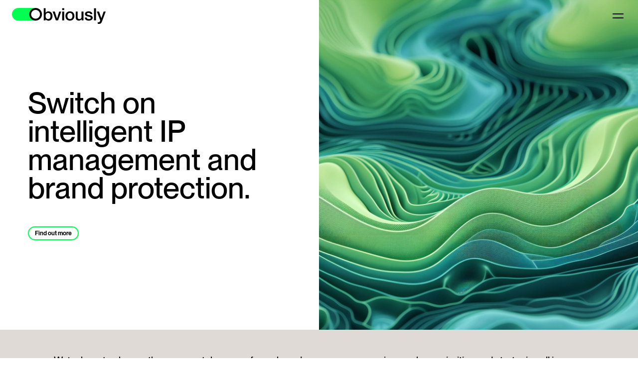

--- FILE ---
content_type: text/html
request_url: https://obviously.digital/
body_size: 20622
content:
<!doctype html>
<html lang="en">
	<head>
		<meta charset="utf-8" />
		<link rel="apple-touch-icon" sizes="180x180" href="./apple-touch-icon.png">
		<link rel="icon" type="image/png" sizes="32x32" href="./favicon-32x32.png">
		<link rel="icon" type="image/png" sizes="16x16" href="./favicon-16x16.png">
		<link rel="manifest" href="./site.webmanifest">
		<link rel="mask-icon" href="./safari-pinned-tab.svg" color="#5bbad5">
		<meta name="msapplication-TileColor" content="#da532c">
		<meta name="theme-color" content="#ffffff">
		<meta name="viewport" content="width=device-width, initial-scale=1" />
		
		<link href="./_app/immutable/assets/SvelteToast.A5VgGu6i.css" rel="stylesheet">
		<link href="./_app/immutable/assets/0.C1_nBmmD.css" rel="stylesheet"><!--[--><!--[--><!--]--> <!--[--><meta name="robots" content="index,follow"><!--]--> <!--[--><meta name="description" content="Switch on intelligent IP management and brand protection."><!--]--> <!--[--><link rel="canonical" href="https://obviously.digital/"><!--]--> <!--[!--><!--]--> <!--[!--><!--]--> <!--[!--><!--]--> <!--[!--><!--]--> <!--[!--><!--]--> <!--[!--><!--]--> <!--[!--><!--]--> <!--[!--><!--]--><!--]--><title>Home | Obviously</title>
	</head>
	<body data-sveltekit-preload-data="hover">
		<div style="display: contents"><!--[--><!--[--><!----><ul class="_toastContainer svelte-yh90az"><!--[--><!--]--></ul><!----> <header class="fixed top-0 left-0 right-0 h-16 px-6 flex flex-row items-center justify-between bg-transparent transition-all duration-1000 z-50"><nav class="flex flex-grow"><a href="/" class="mr-4 text-2xl font-thin md:mr-8"><img src="/images/logo.svg" alt="Obviously Logo" class="h-8"></a></nav> <div class="w-8 h-8 bg-transparent flex flex-row items-center justify-center"><button class="w-8 h-8 bg-transparent flex flex-row items-center justify-center"><img src="/icons/menu_icon.svg" alt="Menu"></button></div> <!--[!--><!--]--><!----></header><!----> <div><!----><!----> <div><!--[--><!--[!--><!--]--><!--[--><!--[!--><!--]--> <!--[--><section style="--image-url: url(/images/pages/home/homepage_hero.jpg)" class="relative flex justify-between items-center bg-white min-h-[350px] max-h-[700px] overflow-hidden pt-20 lg:pt-0 "><div class="absolute top-0 bottom-0 left-0 right-0 opacity-40 z-0 bg-[image:var(--image-url)] lg:bg-[image:none] bg-cover "></div> <div class="lg:w-1/2 px-12 w-full md:pr-48 lg:pl-14 lg:pr-8 xl:pr-24 mb-4 lg:mb-0 z-10 "><!--[!--><!--]--> <h1 class="text-3xl md:text-4xl lg:text-6xl font-medium lg:leading-[3.6rem] text-black"><!---->Switch on intelligent IP management and brand protection.<!----></h1> <p class="text-xl mt-4"><!----><!----></p> <!--[--><div class="mt-4 lg:mt-12"><a href="/solutions" class="inline-block whitespace-nowrap bg-white border-primary border-2 text-black text-xs font-bold leading-xs rounded-full px-3 py-1 hover:bg-primary ">Find out more</a><!----></div><!--]--></div> <div class="hidden lg:block lg:w-1/2 h-full "><img src="/images/pages/home/homepage_hero.jpg" srcset="/images/pages/home/homepage_hero.jpg 1x, /images/pages/home/homepage_hero@2x.jpg 2x" alt="Switch on intelligent IP management and brand protection." class="object-cover h-full w-full" fetchpriority="high" loading="eager"></div></section><!--]--><!--]--><!--[--><!--[!--><!--]--> <!--[1--><section class="bg-secondary w-full flex flex-col items-center"><div class="max-w-screen-2xl w-full"><div class="py-12 text-xl font-medium leading-8 px-[2.5rem] lg:px-[6.75rem] "><div class="flex lg:content-between lg:flex-row flex-col items-center  "><div class="w-full  "><!----><!--[!--><!--]--><!----> <!----><!--[--><p class="text-xl space-y-4 "><!---->We’re here to change the way you take care of your brand - so you can organise, analyse, prioritise and strategise all in one place.  To help you stay one step ahead in your mission to protect what matters most of all to your business.<!----></p><!--]--><!----> <!--[!--><!--]--></div> <!----><!--[!--><!--]--><!----> <!----><!--[!--><!--]--><!----></div><!----></div><!----></div></section><!--]--><!--]--><!--[--><!--[!--><!--]--> <!--[2--><section class="bg-white w-full flex flex-col items-center"><div class="max-w-screen-2xl w-full"><div class="py-10 lg:py-20 px-[2.5rem] lg:px-[6.75rem] "><!--[!--><!--]--> <div class="grid grid-cols-1 lg:grid-cols-3 gap-4 lg:gap-10"><!--[--><div class="mt-4 lg:mt-0"><!--[--><img src="/icons/manage.svg" alt="Obviously Manage" class="w-10 h-10 mb-3"><!--]--> <!--[!--><!--]--> <p class="text-xl"><!----><strong>Obviously Manage</strong>, the intangible asset management platform where everything is under one roof.<!----></p> <!--[--><div class="mt-6"><a href="/solutions/manage" class="inline-block whitespace-nowrap bg-white border-primary border-2 text-black text-xs font-bold leading-xs rounded-full px-3 py-1 hover:bg-primary ">Learn more</a><!----></div><!--]--></div><div class="mt-4 lg:mt-0"><!--[--><img src="/icons/protect.svg" alt="Obviously Protect" class="w-10 h-10 mb-3"><!--]--> <!--[!--><!--]--> <p class="text-xl"><!----><strong>Obviously Protect</strong>, our world-class AI app for finding infringements of your intangible assets.<!----></p> <!--[--><div class="mt-6"><a href="/solutions/protect" class="inline-block whitespace-nowrap bg-white border-primary border-2 text-black text-xs font-bold leading-xs rounded-full px-3 py-1 hover:bg-primary ">Learn more</a><!----></div><!--]--></div><div class="mt-4 lg:mt-0"><!--[--><img src="/icons/discover.svg" alt="Obviously Discover" class="w-10 h-10 mb-3"><!--]--> <!--[!--><!--]--> <p class="text-xl"><!----><strong>Obviously Discover</strong> is the world’s first legal business intelligence platform and a game-changing tool for your entire organisation.<!----></p> <!--[--><div class="mt-6"><a href="/solutions/discover" class="inline-block whitespace-nowrap bg-white border-primary border-2 text-black text-xs font-bold leading-xs rounded-full px-3 py-1 hover:bg-primary ">Learn more</a><!----></div><!--]--></div><!--]--></div><!----></div><!----></div></section><!--]--><!--]--><!--[--><!--[!--><!--]--> <!--[3--><section class="bg-primary w-full flex flex-col items-center"><div class="max-w-screen-2xl w-full"><div class="text-xl font-medium leading-8 py-12 lg:py-24 px-[2.5rem] lg:px-[6.75rem] "><div class="flex lg:content-between lg:flex-row flex-col items-center  items-center "><div class="w-full lg:w-1/2 "><!----><!--[--><h2 class="text-2xl lg:text-3xl font-medium leading-8 lg:leading-10  mb-8 "><!---->Our seamless intangible asset solution includes powerful IP legal management software, strategic business analysis, real-time data collection and processing, offline intelligence gathering and cutting edge vision AI.<!----></h2><!--]--><!----> <!----><!--[!--><!--]--><!----> <!--[!--><!--]--></div> <!----><!--[!--><!--]--><!----> <!----><!--[--><img src="/images/pages/home/homepage_green.png" srcset="/images/pages/home/homepage_green.png 1x, /images/pages/home/homepage_green@2x.png 2x" alt="Our seamless intangible asset solution includes powerful IP legal management software, strategic business analysis, real-time data collection and processing, offline intelligence gathering and cutting edge vision AI." class="w-full lg:w-1/2 pl-0 lg:pl-12 xl:pl-24 "><!--]--><!----></div><!----></div><!----></div></section><!--]--><!--]--><!--[--><!--[!--><!--]--> <!--[4--><section class="bg-secondary w-full flex flex-col items-center"><div class="max-w-screen-2xl w-full"><div class="py-12 lg:py-24 px-[2.5rem] lg:px-[6.75rem] "><div class="bg-secondary grid grid-cols-1 lg:grid-cols-2 justify-between w-full h-full"><h2 class="text-3xl lg:text-4xl font-medium mb-8 lg:mb-4">Why Obviously?</h2> <div class="grid grid-cols-[60px_80px_minmax(100px,_1fr)]"><!--[--><img src="/images/switch.svg" alt="Switch" class="h-6 mr-2 mt-1.5"> <span class="text-xl lg:text-3xl font-medium w-20 text-center">01</span> <span class="text-xl lg:text-3xl font-medium">Connected </span><img src="/images/switch.svg" alt="Switch" class="h-6 mr-2 mt-1.5"> <span class="text-xl lg:text-3xl font-medium w-20 text-center">02</span> <span class="text-xl lg:text-3xl font-medium">Management</span><img src="/images/switch.svg" alt="Switch" class="h-6 mr-2 mt-1.5"> <span class="text-xl lg:text-3xl font-medium w-20 text-center">03</span> <span class="text-xl lg:text-3xl font-medium">Brand protection</span><img src="/images/switch.svg" alt="Switch" class="h-6 mr-2 mt-1.5"> <span class="text-xl lg:text-3xl font-medium w-20 text-center">04</span> <span class="text-xl lg:text-3xl font-medium">Commercial insights</span><img src="/images/switch.svg" alt="Switch" class="h-6 mr-2 mt-1.5"> <span class="text-xl lg:text-3xl font-medium w-20 text-center">05</span> <span class="text-xl lg:text-3xl font-medium">Made by humans</span><img src="/images/switch.svg" alt="Switch" class="h-6 mr-2 mt-1.5"> <span class="text-xl lg:text-3xl font-medium w-20 text-center">06</span> <span class="text-xl lg:text-3xl font-medium">Powered by machines</span><img src="/images/switch.svg" alt="Switch" class="h-6 mr-2 mt-1.5"> <span class="text-xl lg:text-3xl font-medium w-20 text-center">07</span> <span class="text-xl lg:text-3xl font-medium">Built for you</span><!--]--></div></div><!----></div><!----></div></section><!--]--><!--]--><!--[--><!--[!--><!--]--> <!--[5--><section class="bg-white w-full flex flex-col items-center"><div class="max-w-screen-2xl w-full"><div class="pt-10 pb-6 lg:pt-20 lg:pb-14 px-[2.5rem] lg:px-[6.75rem] "><div class="flex lg:content-between lg:flex-row-reverse flex-col items-center  "><div class="w-full lg:w-1/2 pl-0 lg:pl-32 pb-4 lg:pb-0"><!----><!--[--><h2 class="text-2xl lg:text-3xl font-medium leading-8 mb-8 "><!---->We’re here to protect your brand, obvs.<!----></h2><!--]--><!----> <!----><!--[--><p class="text-xl space-y-4 "><!---->We give lawyers, marketers, brand  and finance teams a single source of truth for their IP with global visibility, automatic processes and actionable insights, so they can get to work and get results.<!----></p><!--]--><!----> <!--[!--><!--]--></div> <!----><!--[!--><!--]--><!----> <!----><!--[--><img src="/images/pages/home/homepage_img1.jpg" srcset="/images/pages/home/homepage_img1.jpg 1x, /images/pages/home/homepage_img1@2x.jpg 2x" alt="We’re here to protect your brand, obvs." class="w-full lg:w-1/2 "><!--]--><!----></div><!----></div><!----></div></section><!--]--><!--]--><!--[--><!--[!--><!--]--> <!--[7--><section class="bg-white w-full flex flex-col items-center"><div class="max-w-screen-2xl w-full"><div class="py-10 lg:py-20 px-[2.5rem] lg:px-[6.75rem] "><div class="flex lg:content-between lg:flex-row flex-col items-center  "><div class="w-full lg:w-1/2 pr-0 lg:pr-32 pb-4 lg:pb-0"><!----><!--[--><h2 class="text-2xl lg:text-3xl font-medium leading-8 mb-8 "><!---->The power of AI with a human understanding<!----></h2><!--]--><!----> <!----><!--[--><p class="text-xl space-y-4 "><!----><p><strong>When it comes to the blurred line between the legal and commercial aspects of IP, we’ve been there, sued that and bought the t-shirt.</strong></p><p>We know the challenges businesses large and small are facing, the pressure on legal teams, and the disconnect between data and teams.</p><p>Our solutions have been built upon many years of experience, designed by people who need the answers too.</p><!----></p><!--]--><!----> <!--[!--><!--]--></div> <!----><!--[!--><!--]--><!----> <!----><!--[--><img src="/images/pages/home/homepage_img2.jpg" srcset="/images/pages/home/homepage_img2.jpg 1x, /images/pages/home/homepage_img2@2x.jpg 2x" alt="The power of AI with a human understanding" class="w-full lg:w-1/2 "><!--]--><!----></div><!----></div><!----></div></section><!--]--><!--]--><!--[--><!--[!--><!--]--> <!--[12--><section class="bg-secondarylight w-full flex flex-col items-center"><div class="max-w-screen-2xl w-full"><div class="pt-10 lg:pt-20 px-[2.5rem] lg:px-[6.75rem] "><div class="flex lg:content-between lg:flex-col flex-col items-center items-center "><div class="w-full  text-center"><!----><!--[--><h2 class="text-xl font-medium leading-8 mb-2 "><!---->Get started today with our powerful all-in-one intangible asset management platform.<!----></h2><!--]--><!----> <!----><!--[--><p class="text-xl space-y-4 text-xs font-normal leading-4 pb-4"><!---->It’s the go-to place for all your matters, from IP registrations and commercial agreements, to litigation and disputes.<!----></p><!--]--><!----> <!--[--><div><a href="/solutions" class="inline-block whitespace-nowrap bg-white border-primary border-2 text-black text-xs font-bold leading-xs rounded-full px-3 py-1 hover:bg-primary  mt-4">Explore product</a><!----></div><!--]--></div> <!----><!--[!--><!--]--><!----> <!----><!--[--><img src="/images/pages/home/homepage_productview1.png" srcset="/images/pages/home/homepage_productview1.png 1x, /images/pages/home/homepage_productview1@2x.png 2x" alt="Get started today with our powerful all-in-one intangible asset management platform." class=" pt-8"><!--]--><!----></div><!----></div><!----></div></section><!--]--><!--]--><!--[--><!--[!--><!--]--> <!--[5--><section class="bg-white w-full flex flex-col items-center"><div class="max-w-screen-2xl w-full"><div class="pt-10 pb-6 lg:pt-20 lg:pb-14 px-[2.5rem] lg:px-[6.75rem] "><div class="flex lg:content-between lg:flex-row-reverse flex-col items-center  "><div class="w-full lg:w-1/2 pl-0 lg:pl-32 pb-4 lg:pb-0"><!----><!--[--><h2 class="text-2xl lg:text-3xl font-medium leading-8 mb-8 "><!---->Not just brand
protection. <!----></h2><!--]--><!----> <!----><!--[--><p class="text-xl space-y-4 "><!----><p><strong>Take control of your IP strategy.</strong></p><p><strong>Obviously Discover</strong> is the world’s first IP-legal business intelligence platform and a game-changing tool for your entire organisation.</p><p>Developed in partnership with some of the world’s largest IP owners. Our algorithms manage the integration of commercial sales and licensed product data with IP and domain name data. With security and scalability built-in it helps you reduce risk and increase business value, however big your brand becomes.</p><!----></p><!--]--><!----> <!--[!--><!--]--></div> <!----><!--[!--><!--]--><!----> <!----><!--[--><img src="/images/pages/home/homepage_notjust.jpg" srcset="/images/pages/home/homepage_notjust.jpg 1x, /images/pages/home/homepage_notjust@2x.jpg 2x" alt="Not just brand
protection. " class="w-full lg:w-1/2 "><!--]--><!----></div><!----></div><!----></div></section><!--]--><!--]--><!--[--><!--[!--><!--]--> <!--[13--><section class="bg-secondary w-full flex flex-col items-center"><div class="max-w-screen-2xl w-full"><div class="pt-10 pb-16 lg:pt-20 lg:pb-32 px-[2.5rem] lg:px-[6.75rem] "><section><h2 class="text-3xl font-medium mb-2 "><!---->Meet the family<!----></h2> <div class="flex content-between"><!--[!--><!--]--> <!--[!--><!--]--></div></section><!----> <div class="grid grid-cols-1 lg:grid-cols-3 gap-6 pt-8"><!--[--><!--[--><a href="/solutions/manage"><section class="bg-white relative flex flex-col h-full"><!--[--><img src="/images/pages/solutions/solutions_tile_manage.png" srcset="/images/pages/solutions/solutions_tile_manage.png 1x, /images/pages/solutions/solutions_tile_manage@2x.png 2x" alt="Obviously Manage"><!--]--> <div class="p-4 pb-8 flex flex-col items-start"><div class="flex flex-col items-start flex-grow"><!--[!--><!--]--> <!--[--><h3 class="text-xl font-medium leading-8">Obviously Manage</h3><!--]--> <!--[!--><!--]--> <!--[--><p class="mt-3 mb-4 space-y-4 text-gray-500"><!---->This IP management platform is the go-to place for all your organisation’s matters, from trademark registrations and settlement agreements to IP contracts and litigation.<!----></p><!--]--></div> <!--[--><div class="flex justify-start w-full mt-auto"><div class="inline-block whitespace-nowrap bg-white border-primary border-2 text-black text-xs font-bold leading-xs rounded-full px-3 py-1 hover:bg-primary">Read more</div></div><!--]--></div></section></a><!--]--><!--[--><a href="/solutions/protect"><section class="bg-white relative flex flex-col h-full"><!--[--><img src="/images/pages/solutions/solutions_tile_protect.png" srcset="/images/pages/solutions/solutions_tile_protect.png 1x, /images/pages/solutions/solutions_tile_protect@2x.png 2x" alt="Obviously Protect"><!--]--> <div class="p-4 pb-8 flex flex-col items-start"><div class="flex flex-col items-start flex-grow"><!--[!--><!--]--> <!--[--><h3 class="text-xl font-medium leading-8">Obviously Protect</h3><!--]--> <!--[!--><!--]--> <!--[--><p class="mt-3 mb-4 space-y-4 text-gray-500"><!---->Our customisable web scraping and data collection app, specialising in threat intelligence, anti-counterfeiting, lookalike products, and anti-piracy.<!----></p><!--]--></div> <!--[--><div class="flex justify-start w-full mt-auto"><div class="inline-block whitespace-nowrap bg-white border-primary border-2 text-black text-xs font-bold leading-xs rounded-full px-3 py-1 hover:bg-primary">Read more</div></div><!--]--></div></section></a><!--]--><!--[--><a href="/solutions/discover"><section class="bg-white relative flex flex-col h-full"><!--[--><img src="/images/pages/solutions/solutions_tile_discover.png" srcset="/images/pages/solutions/solutions_tile_discover.png 1x, /images/pages/solutions/solutions_tile_discover@2x.png 2x" alt="Obviously Discover"><!--]--> <div class="p-4 pb-8 flex flex-col items-start"><div class="flex flex-col items-start flex-grow"><!--[!--><!--]--> <!--[--><h3 class="text-xl font-medium leading-8">Obviously Discover</h3><!--]--> <!--[!--><!--]--> <!--[--><p class="mt-3 mb-4 space-y-4 text-gray-500"><!---->A legal business intelligence platform that lets you leverage marketing, sales, and brand data to optimise your IP strategy.<!----></p><!--]--></div> <!--[--><div class="flex justify-start w-full mt-auto"><div class="inline-block whitespace-nowrap bg-white border-primary border-2 text-black text-xs font-bold leading-xs rounded-full px-3 py-1 hover:bg-primary">Read more</div></div><!--]--></div></section></a><!--]--><!--]--></div><!----></div><!----></div></section><!--]--><!--]--><!--[!--><!--]--><!--[--><!--[!--><!--]--> <!--[18--><section class="bg-white w-full flex flex-col items-center"><div class="max-w-screen-2xl w-full"><div class="py-20 lg:py-40 px-[2.5rem] lg:px-[6.75rem] "><div class="flex lg:content-between lg:flex-row flex-col items-center  items-center  "><div class="w-full  w-full lg:pr-60 "><!----><!--[--><h2 class="w-full text-3xl font-medium leading-10 mb-4  mb-8 "><!---->Have your say. Build the future together.<!----></h2><!--]--><!----> <!----><!--[!--><!--]--><!----> <!--[!--><!--]--></div> <!----><!--[--><div class="mr-auto"><a href="/contact" class="inline-block whitespace-nowrap bg-white border-primary border-2 text-black text-xs font-bold leading-xs rounded-full px-3 py-1 hover:bg-primary mt-4 lg:mt-0 ">Get in touch</a><!----></div><!--]--><!----> <!----><!--[!--><!--]--><!----></div><!----></div><!----></div></section><!--]--><!--]--><!--]--></div><!----><!----><!----></div> <section class="bg-footer w-full flex flex-col items-center"><div class="max-w-screen-2xl w-full"><div class="py-4 px-[2.5rem] lg:px-[6.75rem] "><footer class="text-white flex flex-col"><div class="flex flex-row justify-between items-center my-2 lg:my-6"><div class="flex flex-row"><a href="/about" class="text-xs text-white hover:text-gray-300 mr-8">About</a> <a href="/careers" class="text-xs text-white hover:text-gray-300">Careers</a></div> <div class="flex flex-row items-center"><a href="https://www.linkedin.com/company/itsobviously" target="_blank" class="text-xs text-white hover:text-gray-300 mr-4">Follow us</a> <a href="https://www.linkedin.com/company/itsobviously" target="_blank" class="text-xs text-white hover:text-gray-300 mr-4"><img src="/icons/linkedin.svg" alt="Obviously LinkedIn" width="20"></a></div></div> <div class="mt-0 lg:mt-4 flex flex-col lg:flex-row justify-between"><div class="grid grid-cols-3 my-2 lg:my-0"><a href="/privacy-policy" class="text-xs text-gray-500 hover:text-gray-300">Privacy Policy</a> <div class="col-span-2 text-gray-500 text-xs lg:mr-3">Obviously Group Limited, trading as Obviously, is registered in England &amp; Wales No. 12149182 Registered Office: Building 1000, Cambridge Research Park, Cambridge, CB25 9PD. © 2024</div></div></div></footer><!----></div><!----></div></section><!----><!----><!--]--> <!--[!--><!--]--><!--]-->
			
			<script>
				{
					__sveltekit_1xgy48v = {
						base: new URL(".", location).pathname.slice(0, -1)
					};

					const element = document.currentScript.parentElement;

					Promise.all([
						import("./_app/immutable/entry/start.moRGkxFt.js"),
						import("./_app/immutable/entry/app.DaPj_Rc1.js")
					]).then(([kit, app]) => {
						kit.start(app, element, {
							node_ids: [0, 2],
							data: [null,null],
							form: null,
							error: null
						});
					});
				}
			</script>
		</div>
	</body>
</html>


--- FILE ---
content_type: image/svg+xml
request_url: https://obviously.digital/icons/manage.svg
body_size: 93
content:
<svg width="40" height="40" viewBox="0 0 40 40" fill="none" xmlns="http://www.w3.org/2000/svg">
<circle cx="20" cy="20" r="20" fill="#00FF50"/>
<rect x="12.5" y="10.5" width="15" height="18" stroke="black" stroke-width="3"/>
<rect x="18" y="14" width="7" height="2" fill="black"/>
<rect x="18" y="17" width="7" height="2" fill="black"/>
<rect x="18" y="20" width="7" height="2" fill="black"/>
<rect x="18" y="23" width="7" height="2" fill="black"/>
<rect x="15" y="14" width="2" height="2" fill="black"/>
<rect x="15" y="17" width="2" height="2" fill="black"/>
<rect x="15" y="20" width="2" height="2" fill="black"/>
<rect x="15" y="23" width="2" height="2" fill="black"/>
</svg>


--- FILE ---
content_type: text/javascript
request_url: https://obviously.digital/_app/immutable/entry/start.moRGkxFt.js
body_size: -23
content:
import{l as o,a as r}from"../chunks/DKgjxUQV.js";export{o as load_css,r as start};


--- FILE ---
content_type: text/javascript
request_url: https://obviously.digital/_app/immutable/chunks/DgohNVVC.js
body_size: 373
content:
import{w as b}from"./Cpa7EQtu.js";const h={duration:4e3,initial:1,next:0,pausable:!1,dismissable:!0,reversed:!1,intro:{x:256}};function x(){const{subscribe:f,update:o}=b(new Array),i={};let c=0;function u(t){return t instanceof Object}function l(t="default",r={}){return i[t]=r,i}function p(t,r){const n={target:"default",...u(t)?t:{...r,msg:t}},e=i[n.target]||{},s={...h,...e,...n,theme:{...e.theme,...n.theme},classes:[...e.classes||[],...n.classes||[]],id:++c};return o(a=>s.reversed?[...a,s]:[s,...a]),c}function d(t){o(r=>{if(!r.length||t===0)return[];if(typeof t=="function")return r.filter(e=>t(e));if(u(t))return r.filter(e=>e.target!==t.target);const n=t||Math.max(...r.map(e=>e.id));return r.filter(e=>e.id!==n)})}function m(t,r){const n=u(t)?t:{...r,id:t};o(e=>{const s=e.findIndex(a=>a.id===n.id);return s>-1&&(e[s]={...e[s],...n}),e})}return{subscribe:f,push:p,pop:d,set:m,_init:l}}const w=x();export{w as t};


--- FILE ---
content_type: text/javascript
request_url: https://obviously.digital/_app/immutable/chunks/D1j8ygK3.js
body_size: 186
content:
import{b as m,c,o as v,h as d,a as f,d as n,q as u,v as g,H as y,w as b,x as p}from"./Bu4BqKC6.js";import{b as o,c as w}from"./BkEFenDd.js";function q(h,_,R,k,H){var i=h,r="",e;m(()=>{if(r===(r=_()??"")){d&&f();return}e!==void 0&&(v(e),e=void 0),r!==""&&(e=c(()=>{if(d){n.data;for(var a=f(),t=a;a!==null&&(a.nodeType!==8||a.data!=="");)t=a,a=u(a);if(a===null)throw g(),y;o(n,t),i=b(a);return}var l=r+"",s=w(l);o(p(s),s.lastChild),i.before(s)}))})}export{q as h};


--- FILE ---
content_type: text/javascript
request_url: https://obviously.digital/_app/immutable/chunks/CdPoTWtI.js
body_size: 339
content:
import{t as v,a as n,s as w}from"./BkEFenDd.js";import{e as B,t as f,g as U,s as h,j as i,r}from"./Bu4BqKC6.js";import{i as d}from"./B7BXtJnV.js";import{h as b}from"./D1j8ygK3.js";import{s as x,b as j}from"./DGdwPTkS.js";var C=v('<p class="text-xs"><!></p>'),H=v('<a class="text-xs ml-auto whitespace-nowrap"> </a>'),p=v('<section><h2><!></h2> <div class="flex content-between"><!> <!></div></section>');function E(_,t){B(t,!0);var s=p(),l=i(s),u=i(l);b(u,()=>t.title),r(l);var m=h(l,2),c=i(m);{var g=e=>{var a=C(),o=i(a);b(o,()=>t.subtitle),r(a),n(e,a)};d(c,e=>{t.subtitle&&e(g)})}var k=h(c,2);{var L=e=>{var a=H(),o=i(a,!0);r(a),f(()=>{j(a,"href",t.rightLinkUrl),w(o,t.rightLinkLabel)}),n(e,a)};d(k,e=>{t.rightLinkLabel&&t.rightLinkUrl&&e(L)})}r(m),r(s),f(()=>{x(s,1,`${t.class||""}`),x(l,1,`text-3xl font-medium mb-2 ${t.titleClass??""}`)}),n(_,s),U()}export{E as B};


--- FILE ---
content_type: text/javascript
request_url: https://obviously.digital/_app/immutable/chunks/DKgjxUQV.js
body_size: 11216
content:
var Jt=t=>{throw TypeError(t)};var Oe=(t,e,n)=>e.has(t)||Jt("Cannot "+n);var k=(t,e,n)=>(Oe(t,e,"read from private field"),n?n.call(t):e.get(t)),P=(t,e,n)=>e.has(t)?Jt("Cannot add the same private member more than once"):e instanceof WeakSet?e.add(t):e.set(t,n);import{k as C,i as O,m as N,at as Ne}from"./Bu4BqKC6.js";import{w as Ot}from"./Cpa7EQtu.js";import{o as zt}from"./C1UKa7pF.js";new URL("sveltekit-internal://");function je(t,e){return t==="/"||e==="ignore"?t:e==="never"?t.endsWith("/")?t.slice(0,-1):t:e==="always"&&!t.endsWith("/")?t+"/":t}function $e(t){return t.split("%25").map(decodeURI).join("%25")}function De(t){for(const e in t)t[e]=decodeURIComponent(t[e]);return t}function It({href:t}){return t.split("#")[0]}function Fe(t,e,n,a=!1){const r=new URL(t);Object.defineProperty(r,"searchParams",{value:new Proxy(r.searchParams,{get(i,o){if(o==="get"||o==="getAll"||o==="has")return l=>(n(l),i[o](l));e();const c=Reflect.get(i,o);return typeof c=="function"?c.bind(i):c}}),enumerable:!0,configurable:!0});const s=["href","pathname","search","toString","toJSON"];a&&s.push("hash");for(const i of s)Object.defineProperty(r,i,{get(){return e(),t[i]},enumerable:!0,configurable:!0});return r}function Ve(...t){let e=5381;for(const n of t)if(typeof n=="string"){let a=n.length;for(;a;)e=e*33^n.charCodeAt(--a)}else if(ArrayBuffer.isView(n)){const a=new Uint8Array(n.buffer,n.byteOffset,n.byteLength);let r=a.length;for(;r;)e=e*33^a[--r]}else throw new TypeError("value must be a string or TypedArray");return(e>>>0).toString(36)}function Be(t){const e=atob(t),n=new Uint8Array(e.length);for(let a=0;a<e.length;a++)n[a]=e.charCodeAt(a);return n.buffer}const Me=window.fetch;window.fetch=(t,e)=>((t instanceof Request?t.method:(e==null?void 0:e.method)||"GET")!=="GET"&&W.delete(Nt(t)),Me(t,e));const W=new Map;function qe(t,e){const n=Nt(t,e),a=document.querySelector(n);if(a!=null&&a.textContent){let{body:r,...s}=JSON.parse(a.textContent);const i=a.getAttribute("data-ttl");return i&&W.set(n,{body:r,init:s,ttl:1e3*Number(i)}),a.getAttribute("data-b64")!==null&&(r=Be(r)),Promise.resolve(new Response(r,s))}return window.fetch(t,e)}function Ge(t,e,n){if(W.size>0){const a=Nt(t,n),r=W.get(a);if(r){if(performance.now()<r.ttl&&["default","force-cache","only-if-cached",void 0].includes(n==null?void 0:n.cache))return new Response(r.body,r.init);W.delete(a)}}return window.fetch(e,n)}function Nt(t,e){let a=`script[data-sveltekit-fetched][data-url=${JSON.stringify(t instanceof Request?t.url:t)}]`;if(e!=null&&e.headers||e!=null&&e.body){const r=[];e.headers&&r.push([...new Headers(e.headers)].join(",")),e.body&&(typeof e.body=="string"||ArrayBuffer.isView(e.body))&&r.push(e.body),a+=`[data-hash="${Ve(...r)}"]`}return a}const He=/^(\[)?(\.\.\.)?(\w+)(?:=(\w+))?(\])?$/;function Ke(t){const e=[];return{pattern:t==="/"?/^\/$/:new RegExp(`^${Ye(t).map(a=>{const r=/^\[\.\.\.(\w+)(?:=(\w+))?\]$/.exec(a);if(r)return e.push({name:r[1],matcher:r[2],optional:!1,rest:!0,chained:!0}),"(?:/(.*))?";const s=/^\[\[(\w+)(?:=(\w+))?\]\]$/.exec(a);if(s)return e.push({name:s[1],matcher:s[2],optional:!0,rest:!1,chained:!0}),"(?:/([^/]+))?";if(!a)return;const i=a.split(/\[(.+?)\](?!\])/);return"/"+i.map((c,l)=>{if(l%2){if(c.startsWith("x+"))return Ut(String.fromCharCode(parseInt(c.slice(2),16)));if(c.startsWith("u+"))return Ut(String.fromCharCode(...c.slice(2).split("-").map(p=>parseInt(p,16))));const d=He.exec(c),[,u,y,f,m]=d;return e.push({name:f,matcher:m,optional:!!u,rest:!!y,chained:y?l===1&&i[0]==="":!1}),y?"(.*?)":u?"([^/]*)?":"([^/]+?)"}return Ut(c)}).join("")}).join("")}/?$`),params:e}}function We(t){return!/^\([^)]+\)$/.test(t)}function Ye(t){return t.slice(1).split("/").filter(We)}function Je(t,e,n){const a={},r=t.slice(1),s=r.filter(o=>o!==void 0);let i=0;for(let o=0;o<e.length;o+=1){const c=e[o];let l=r[o-i];if(c.chained&&c.rest&&i&&(l=r.slice(o-i,o+1).filter(d=>d).join("/"),i=0),l===void 0){c.rest&&(a[c.name]="");continue}if(!c.matcher||n[c.matcher](l)){a[c.name]=l;const d=e[o+1],u=r[o+1];d&&!d.rest&&d.optional&&u&&c.chained&&(i=0),!d&&!u&&Object.keys(a).length===s.length&&(i=0);continue}if(c.optional&&c.chained){i++;continue}return}if(!i)return a}function Ut(t){return t.normalize().replace(/[[\]]/g,"\\$&").replace(/%/g,"%25").replace(/\//g,"%2[Ff]").replace(/\?/g,"%3[Ff]").replace(/#/g,"%23").replace(/[.*+?^${}()|\\]/g,"\\$&")}function ze({nodes:t,server_loads:e,dictionary:n,matchers:a}){const r=new Set(e);return Object.entries(n).map(([o,[c,l,d]])=>{const{pattern:u,params:y}=Ke(o),f={id:o,exec:m=>{const p=u.exec(m);if(p)return Je(p,y,a)},errors:[1,...d||[]].map(m=>t[m]),layouts:[0,...l||[]].map(i),leaf:s(c)};return f.errors.length=f.layouts.length=Math.max(f.errors.length,f.layouts.length),f});function s(o){const c=o<0;return c&&(o=~o),[c,t[o]]}function i(o){return o===void 0?o:[r.has(o),t[o]]}}function ue(t,e=JSON.parse){try{return e(sessionStorage[t])}catch{}}function Xt(t,e,n=JSON.stringify){const a=n(e);try{sessionStorage[t]=a}catch{}}var se;const x=((se=globalThis.__sveltekit_1xgy48v)==null?void 0:se.base)??"";var ie;const Xe=((ie=globalThis.__sveltekit_1xgy48v)==null?void 0:ie.assets)??x,Ze="1759313503340",he="sveltekit:snapshot",de="sveltekit:scroll",pe="sveltekit:states",Qe="sveltekit:pageurl",q="sveltekit:history",X="sveltekit:navigation",F={tap:1,hover:2,viewport:3,eager:4,off:-1,false:-1},vt=location.origin;function ge(t){if(t instanceof URL)return t;let e=document.baseURI;if(!e){const n=document.getElementsByTagName("base");e=n.length?n[0].href:document.URL}return new URL(t,e)}function jt(){return{x:pageXOffset,y:pageYOffset}}function M(t,e){return t.getAttribute(`data-sveltekit-${e}`)}const Zt={...F,"":F.hover};function me(t){let e=t.assignedSlot??t.parentNode;return(e==null?void 0:e.nodeType)===11&&(e=e.host),e}function ye(t,e){for(;t&&t!==e;){if(t.nodeName.toUpperCase()==="A"&&t.hasAttribute("href"))return t;t=me(t)}}function xt(t,e,n){let a;try{if(a=new URL(t instanceof SVGAElement?t.href.baseVal:t.href,document.baseURI),n&&a.hash.match(/^#[^/]/)){const o=location.hash.split("#")[1]||"/";a.hash=`#${o}${a.hash}`}}catch{}const r=t instanceof SVGAElement?t.target.baseVal:t.target,s=!a||!!r||bt(a,e,n)||(t.getAttribute("rel")||"").split(/\s+/).includes("external"),i=(a==null?void 0:a.origin)===vt&&t.hasAttribute("download");return{url:a,external:s,target:r,download:i}}function ht(t){let e=null,n=null,a=null,r=null,s=null,i=null,o=t;for(;o&&o!==document.documentElement;)a===null&&(a=M(o,"preload-code")),r===null&&(r=M(o,"preload-data")),e===null&&(e=M(o,"keepfocus")),n===null&&(n=M(o,"noscroll")),s===null&&(s=M(o,"reload")),i===null&&(i=M(o,"replacestate")),o=me(o);function c(l){switch(l){case"":case"true":return!0;case"off":case"false":return!1;default:return}}return{preload_code:Zt[a??"off"],preload_data:Zt[r??"off"],keepfocus:c(e),noscroll:c(n),reload:c(s),replace_state:c(i)}}function Qt(t){const e=Ot(t);let n=!0;function a(){n=!0,e.update(i=>i)}function r(i){n=!1,e.set(i)}function s(i){let o;return e.subscribe(c=>{(o===void 0||n&&c!==o)&&i(o=c)})}return{notify:a,set:r,subscribe:s}}const we={v:()=>{}};function tn(){const{set:t,subscribe:e}=Ot(!1);let n;async function a(){clearTimeout(n);try{const r=await fetch(`${Xe}/_app/version.json`,{headers:{pragma:"no-cache","cache-control":"no-cache"}});if(!r.ok)return!1;const i=(await r.json()).version!==Ze;return i&&(t(!0),we.v(),clearTimeout(n)),i}catch{return!1}}return{subscribe:e,check:a}}function bt(t,e,n){return t.origin!==vt||!t.pathname.startsWith(e)?!0:n?!(t.pathname===e+"/"||t.pathname===e+"/index.html"||t.protocol==="file:"&&t.pathname.replace(/\/[^/]+\.html?$/,"")===e):!1}function Vn(t){}function te(t){const e=nn(t),n=new ArrayBuffer(e.length),a=new DataView(n);for(let r=0;r<n.byteLength;r++)a.setUint8(r,e.charCodeAt(r));return n}const en="ABCDEFGHIJKLMNOPQRSTUVWXYZabcdefghijklmnopqrstuvwxyz0123456789+/";function nn(t){t.length%4===0&&(t=t.replace(/==?$/,""));let e="",n=0,a=0;for(let r=0;r<t.length;r++)n<<=6,n|=en.indexOf(t[r]),a+=6,a===24&&(e+=String.fromCharCode((n&16711680)>>16),e+=String.fromCharCode((n&65280)>>8),e+=String.fromCharCode(n&255),n=a=0);return a===12?(n>>=4,e+=String.fromCharCode(n)):a===18&&(n>>=2,e+=String.fromCharCode((n&65280)>>8),e+=String.fromCharCode(n&255)),e}const rn=-1,an=-2,on=-3,sn=-4,cn=-5,ln=-6;function fn(t,e){if(typeof t=="number")return r(t,!0);if(!Array.isArray(t)||t.length===0)throw new Error("Invalid input");const n=t,a=Array(n.length);function r(s,i=!1){if(s===rn)return;if(s===on)return NaN;if(s===sn)return 1/0;if(s===cn)return-1/0;if(s===ln)return-0;if(i)throw new Error("Invalid input");if(s in a)return a[s];const o=n[s];if(!o||typeof o!="object")a[s]=o;else if(Array.isArray(o))if(typeof o[0]=="string"){const c=o[0],l=e==null?void 0:e[c];if(l)return a[s]=l(r(o[1]));switch(c){case"Date":a[s]=new Date(o[1]);break;case"Set":const d=new Set;a[s]=d;for(let f=1;f<o.length;f+=1)d.add(r(o[f]));break;case"Map":const u=new Map;a[s]=u;for(let f=1;f<o.length;f+=2)u.set(r(o[f]),r(o[f+1]));break;case"RegExp":a[s]=new RegExp(o[1],o[2]);break;case"Object":a[s]=Object(o[1]);break;case"BigInt":a[s]=BigInt(o[1]);break;case"null":const y=Object.create(null);a[s]=y;for(let f=1;f<o.length;f+=2)y[o[f]]=r(o[f+1]);break;case"Int8Array":case"Uint8Array":case"Uint8ClampedArray":case"Int16Array":case"Uint16Array":case"Int32Array":case"Uint32Array":case"Float32Array":case"Float64Array":case"BigInt64Array":case"BigUint64Array":{const f=globalThis[c],m=o[1],p=te(m),h=new f(p);a[s]=h;break}case"ArrayBuffer":{const f=o[1],m=te(f);a[s]=m;break}default:throw new Error(`Unknown type ${c}`)}}else{const c=new Array(o.length);a[s]=c;for(let l=0;l<o.length;l+=1){const d=o[l];d!==an&&(c[l]=r(d))}}else{const c={};a[s]=c;for(const l in o){const d=o[l];c[l]=r(d)}}return a[s]}return r(0)}const _e=new Set(["load","prerender","csr","ssr","trailingSlash","config"]);[..._e];const un=new Set([..._e]);[...un];function hn(t){return t.filter(e=>e!=null)}class kt{constructor(e,n){this.status=e,typeof n=="string"?this.body={message:n}:n?this.body=n:this.body={message:`Error: ${e}`}}toString(){return JSON.stringify(this.body)}}class $t{constructor(e,n){this.status=e,this.location=n}}class Dt extends Error{constructor(e,n,a){super(a),this.status=e,this.text=n}}const dn="x-sveltekit-invalidated",pn="x-sveltekit-trailing-slash";function dt(t){return t instanceof kt||t instanceof Dt?t.status:500}function gn(t){return t instanceof Dt?t.text:"Internal Error"}let U,Z,Lt;const mn=zt.toString().includes("$$")||/function \w+\(\) \{\}/.test(zt.toString());var et,nt,rt,at,ot,st,it,ct,ce,lt,le,ft,fe;mn?(U={data:{},form:null,error:null,params:{},route:{id:null},state:{},status:-1,url:new URL("https://example.com")},Z={current:null},Lt={current:!1}):(U=new(ce=class{constructor(){P(this,et,C({}));P(this,nt,C(null));P(this,rt,C(null));P(this,at,C({}));P(this,ot,C({id:null}));P(this,st,C({}));P(this,it,C(-1));P(this,ct,C(new URL("https://example.com")))}get data(){return O(k(this,et))}set data(e){N(k(this,et),e)}get form(){return O(k(this,nt))}set form(e){N(k(this,nt),e)}get error(){return O(k(this,rt))}set error(e){N(k(this,rt),e)}get params(){return O(k(this,at))}set params(e){N(k(this,at),e)}get route(){return O(k(this,ot))}set route(e){N(k(this,ot),e)}get state(){return O(k(this,st))}set state(e){N(k(this,st),e)}get status(){return O(k(this,it))}set status(e){N(k(this,it),e)}get url(){return O(k(this,ct))}set url(e){N(k(this,ct),e)}},et=new WeakMap,nt=new WeakMap,rt=new WeakMap,at=new WeakMap,ot=new WeakMap,st=new WeakMap,it=new WeakMap,ct=new WeakMap,ce),Z=new(le=class{constructor(){P(this,lt,C(null))}get current(){return O(k(this,lt))}set current(e){N(k(this,lt),e)}},lt=new WeakMap,le),Lt=new(fe=class{constructor(){P(this,ft,C(!1))}get current(){return O(k(this,ft))}set current(e){N(k(this,ft),e)}},ft=new WeakMap,fe),we.v=()=>Lt.current=!0);function yn(t){Object.assign(U,t)}const wn="/__data.json",_n=".html__data.json";function vn(t){return t.endsWith(".html")?t.replace(/\.html$/,_n):t.replace(/\/$/,"")+wn}const bn=new Set(["icon","shortcut icon","apple-touch-icon"]),B=ue(de)??{},Q=ue(he)??{},$={url:Qt({}),page:Qt({}),navigating:Ot(null),updated:tn()};function Ft(t){B[t]=jt()}function kn(t,e){let n=t+1;for(;B[n];)delete B[n],n+=1;for(n=e+1;Q[n];)delete Q[n],n+=1}function H(t){return location.href=t.href,new Promise(()=>{})}async function ve(){if("serviceWorker"in navigator){const t=await navigator.serviceWorker.getRegistration(x||"/");t&&await t.update()}}function ee(){}let Vt,Pt,pt,j,Ct,A;const gt=[],mt=[];let L=null;const ut=new Map,be=new Set,An=new Set,Y=new Set;let v={branch:[],error:null,url:null},Bt=!1,yt=!1,ne=!0,tt=!1,K=!1,ke=!1,Mt=!1,Ae,E,T,V;const J=new Set;async function Gn(t,e,n){var r,s,i,o;document.URL!==location.href&&(location.href=location.href),A=t,await((s=(r=t.hooks).init)==null?void 0:s.call(r)),Vt=ze(t),j=document.documentElement,Ct=e,Pt=t.nodes[0],pt=t.nodes[1],Pt(),pt(),E=(i=history.state)==null?void 0:i[q],T=(o=history.state)==null?void 0:o[X],E||(E=T=Date.now(),history.replaceState({...history.state,[q]:E,[X]:T},""));const a=B[E];a&&(history.scrollRestoration="manual",scrollTo(a.x,a.y)),n?await Cn(Ct,n):await z({type:"enter",url:ge(A.hash?Nn(new URL(location.href)):location.href),replace_state:!0}),Pn()}function Sn(){gt.length=0,Mt=!1}function Se(t){mt.some(e=>e==null?void 0:e.snapshot)&&(Q[t]=mt.map(e=>{var n;return(n=e==null?void 0:e.snapshot)==null?void 0:n.capture()}))}function Ee(t){var e;(e=Q[t])==null||e.forEach((n,a)=>{var r,s;(s=(r=mt[a])==null?void 0:r.snapshot)==null||s.restore(n)})}function re(){Ft(E),Xt(de,B),Se(T),Xt(he,Q)}async function Re(t,e,n,a){return z({type:"goto",url:ge(t),keepfocus:e.keepFocus,noscroll:e.noScroll,replace_state:e.replaceState,state:e.state,redirect_count:n,nav_token:a,accept:()=>{e.invalidateAll&&(Mt=!0),e.invalidate&&e.invalidate.forEach(xn)}})}async function En(t){if(t.id!==(L==null?void 0:L.id)){const e={};J.add(e),L={id:t.id,token:e,promise:Le({...t,preload:e}).then(n=>(J.delete(e),n.type==="loaded"&&n.state.error&&(L=null),n))}}return L.promise}async function Tt(t){var n;const e=(n=await St(t,!1))==null?void 0:n.route;e&&await Promise.all([...e.layouts,e.leaf].map(a=>a==null?void 0:a[1]()))}function Ie(t,e,n){var r;v=t.state;const a=document.querySelector("style[data-sveltekit]");if(a&&a.remove(),Object.assign(U,t.props.page),Ae=new A.root({target:e,props:{...t.props,stores:$,components:mt},hydrate:n,sync:!1}),Ee(T),n){const s={from:null,to:{params:v.params,route:{id:((r=v.route)==null?void 0:r.id)??null},url:new URL(location.href)},willUnload:!1,type:"enter",complete:Promise.resolve()};Y.forEach(i=>i(s))}yt=!0}function wt({url:t,params:e,branch:n,status:a,error:r,route:s,form:i}){let o="never";if(x&&(t.pathname===x||t.pathname===x+"/"))o="always";else for(const f of n)(f==null?void 0:f.slash)!==void 0&&(o=f.slash);t.pathname=je(t.pathname,o),t.search=t.search;const c={type:"loaded",state:{url:t,params:e,branch:n,error:r,route:s},props:{constructors:hn(n).map(f=>f.node.component),page:Kt(U)}};i!==void 0&&(c.props.form=i);let l={},d=!U,u=0;for(let f=0;f<Math.max(n.length,v.branch.length);f+=1){const m=n[f],p=v.branch[f];(m==null?void 0:m.data)!==(p==null?void 0:p.data)&&(d=!0),m&&(l={...l,...m.data},d&&(c.props[`data_${u}`]=l),u+=1)}return(!v.url||t.href!==v.url.href||v.error!==r||i!==void 0&&i!==U.form||d)&&(c.props.page={error:r,params:e,route:{id:(s==null?void 0:s.id)??null},state:{},status:a,url:new URL(t),form:i??null,data:d?l:U.data}),c}async function qt({loader:t,parent:e,url:n,params:a,route:r,server_data_node:s}){var d,u,y;let i=null,o=!0;const c={dependencies:new Set,params:new Set,parent:!1,route:!1,url:!1,search_params:new Set},l=await t();if((d=l.universal)!=null&&d.load){let f=function(...p){for(const h of p){const{href:_}=new URL(h,n);c.dependencies.add(_)}};const m={route:new Proxy(r,{get:(p,h)=>(o&&(c.route=!0),p[h])}),params:new Proxy(a,{get:(p,h)=>(o&&c.params.add(h),p[h])}),data:(s==null?void 0:s.data)??null,url:Fe(n,()=>{o&&(c.url=!0)},p=>{o&&c.search_params.add(p)},A.hash),async fetch(p,h){p instanceof Request&&(h={body:p.method==="GET"||p.method==="HEAD"?void 0:await p.blob(),cache:p.cache,credentials:p.credentials,headers:[...p.headers].length?p.headers:void 0,integrity:p.integrity,keepalive:p.keepalive,method:p.method,mode:p.mode,redirect:p.redirect,referrer:p.referrer,referrerPolicy:p.referrerPolicy,signal:p.signal,...h});const{resolved:_,promise:R}=Ue(p,h,n);return o&&f(_.href),R},setHeaders:()=>{},depends:f,parent(){return o&&(c.parent=!0),e()},untrack(p){o=!1;try{return p()}finally{o=!0}}};i=await l.universal.load.call(null,m)??null}return{node:l,loader:t,server:s,universal:(u=l.universal)!=null&&u.load?{type:"data",data:i,uses:c}:null,data:i??(s==null?void 0:s.data)??null,slash:((y=l.universal)==null?void 0:y.trailingSlash)??(s==null?void 0:s.slash)}}function Ue(t,e,n){let a=t instanceof Request?t.url:t;const r=new URL(a,n);r.origin===n.origin&&(a=r.href.slice(n.origin.length));const s=yt?Ge(a,r.href,e):qe(a,e);return{resolved:r,promise:s}}function ae(t,e,n,a,r,s){if(Mt)return!0;if(!r)return!1;if(r.parent&&t||r.route&&e||r.url&&n)return!0;for(const i of r.search_params)if(a.has(i))return!0;for(const i of r.params)if(s[i]!==v.params[i])return!0;for(const i of r.dependencies)if(gt.some(o=>o(new URL(i))))return!0;return!1}function Gt(t,e){return(t==null?void 0:t.type)==="data"?t:(t==null?void 0:t.type)==="skip"?e??null:null}function Rn(t,e){if(!t)return new Set(e.searchParams.keys());const n=new Set([...t.searchParams.keys(),...e.searchParams.keys()]);for(const a of n){const r=t.searchParams.getAll(a),s=e.searchParams.getAll(a);r.every(i=>s.includes(i))&&s.every(i=>r.includes(i))&&n.delete(a)}return n}function oe({error:t,url:e,route:n,params:a}){return{type:"loaded",state:{error:t,url:e,route:n,params:a,branch:[]},props:{page:Kt(U),constructors:[]}}}async function Le({id:t,invalidating:e,url:n,params:a,route:r,preload:s}){if((L==null?void 0:L.id)===t)return J.delete(L.token),L.promise;const{errors:i,layouts:o,leaf:c}=r,l=[...o,c];i.forEach(g=>g==null?void 0:g().catch(()=>{})),l.forEach(g=>g==null?void 0:g[1]().catch(()=>{}));let d=null;const u=v.url?t!==_t(v.url):!1,y=v.route?r.id!==v.route.id:!1,f=Rn(v.url,n);let m=!1;const p=l.map((g,w)=>{var D;const b=v.branch[w],S=!!(g!=null&&g[0])&&((b==null?void 0:b.loader)!==g[1]||ae(m,y,u,f,(D=b.server)==null?void 0:D.uses,a));return S&&(m=!0),S});if(p.some(Boolean)){try{d=await Pe(n,p)}catch(g){const w=await G(g,{url:n,params:a,route:{id:t}});return J.has(s)?oe({error:w,url:n,params:a,route:r}):At({status:dt(g),error:w,url:n,route:r})}if(d.type==="redirect")return d}const h=d==null?void 0:d.nodes;let _=!1;const R=l.map(async(g,w)=>{var Et;if(!g)return;const b=v.branch[w],S=h==null?void 0:h[w];if((!S||S.type==="skip")&&g[1]===(b==null?void 0:b.loader)&&!ae(_,y,u,f,(Et=b.universal)==null?void 0:Et.uses,a))return b;if(_=!0,(S==null?void 0:S.type)==="error")throw S;return qt({loader:g[1],url:n,params:a,route:r,parent:async()=>{var Yt;const Wt={};for(let Rt=0;Rt<w;Rt+=1)Object.assign(Wt,(Yt=await R[Rt])==null?void 0:Yt.data);return Wt},server_data_node:Gt(S===void 0&&g[0]?{type:"skip"}:S??null,g[0]?b==null?void 0:b.server:void 0)})});for(const g of R)g.catch(()=>{});const I=[];for(let g=0;g<l.length;g+=1)if(l[g])try{I.push(await R[g])}catch(w){if(w instanceof $t)return{type:"redirect",location:w.location};if(J.has(s))return oe({error:await G(w,{params:a,url:n,route:{id:r.id}}),url:n,params:a,route:r});let b=dt(w),S;if(h!=null&&h.includes(w))b=w.status??b,S=w.error;else if(w instanceof kt)S=w.body;else{if(await $.updated.check())return await ve(),await H(n);S=await G(w,{params:a,url:n,route:{id:r.id}})}const D=await In(g,I,i);return D?wt({url:n,params:a,branch:I.slice(0,D.idx).concat(D.node),status:b,error:S,route:r}):await xe(n,{id:r.id},S,b)}else I.push(void 0);return wt({url:n,params:a,branch:I,status:200,error:null,route:r,form:e?void 0:null})}async function In(t,e,n){for(;t--;)if(n[t]){let a=t;for(;!e[a];)a-=1;try{return{idx:a+1,node:{node:await n[t](),loader:n[t],data:{},server:null,universal:null}}}catch{continue}}}async function At({status:t,error:e,url:n,route:a}){const r={};let s=null;if(A.server_loads[0]===0)try{const o=await Pe(n,[!0]);if(o.type!=="data"||o.nodes[0]&&o.nodes[0].type!=="data")throw 0;s=o.nodes[0]??null}catch{(n.origin!==vt||n.pathname!==location.pathname||Bt)&&await H(n)}try{const o=await qt({loader:Pt,url:n,params:r,route:a,parent:()=>Promise.resolve({}),server_data_node:Gt(s)}),c={node:await pt(),loader:pt,universal:null,server:null,data:null};return wt({url:n,params:r,branch:[o,c],status:t,error:e,route:null})}catch(o){if(o instanceof $t)return Re(new URL(o.location,location.href),{},0);throw o}}async function Un(t){const e=t.href;if(ut.has(e))return ut.get(e);let n;try{const a=(async()=>{let r=await A.hooks.reroute({url:new URL(t),fetch:async(s,i)=>Ue(s,i,t).promise})??t;if(typeof r=="string"){const s=new URL(t);A.hash?s.hash=r:s.pathname=r,r=s}return r})();ut.set(e,a),n=await a}catch{ut.delete(e);return}return n}async function St(t,e){if(t&&!bt(t,x,A.hash)){const n=await Un(t);if(!n)return;const a=Ln(n);for(const r of Vt){const s=r.exec(a);if(s)return{id:_t(t),invalidating:e,route:r,params:De(s),url:t}}}}function Ln(t){return $e(A.hash?t.hash.replace(/^#/,"").replace(/[?#].+/,""):t.pathname.slice(x.length))||"/"}function _t(t){return(A.hash?t.hash.replace(/^#/,""):t.pathname)+t.search}function Te({url:t,type:e,intent:n,delta:a}){let r=!1;const s=Ht(v,n,t,e);a!==void 0&&(s.navigation.delta=a);const i={...s.navigation,cancel:()=>{r=!0,s.reject(new Error("navigation cancelled"))}};return tt||be.forEach(o=>o(i)),r?null:s}async function z({type:t,url:e,popped:n,keepfocus:a,noscroll:r,replace_state:s,state:i={},redirect_count:o=0,nav_token:c={},accept:l=ee,block:d=ee}){const u=V;V=c;const y=await St(e,!1),f=t==="enter"?Ht(v,y,e,t):Te({url:e,type:t,delta:n==null?void 0:n.delta,intent:y});if(!f){d(),V===c&&(V=u);return}const m=E,p=T;l(),tt=!0,yt&&f.navigation.type!=="enter"&&$.navigating.set(Z.current=f.navigation);let h=y&&await Le(y);if(!h){if(bt(e,x,A.hash))return await H(e);h=await xe(e,{id:null},await G(new Dt(404,"Not Found",`Not found: ${e.pathname}`),{url:e,params:{},route:{id:null}}),404)}if(e=(y==null?void 0:y.url)||e,V!==c)return f.reject(new Error("navigation aborted")),!1;if(h.type==="redirect")if(o>=20)h=await At({status:500,error:await G(new Error("Redirect loop"),{url:e,params:{},route:{id:null}}),url:e,route:{id:null}});else return await Re(new URL(h.location,e).href,{},o+1,c),!1;else h.props.page.status>=400&&await $.updated.check()&&(await ve(),await H(e));if(Sn(),Ft(m),Se(p),h.props.page.url.pathname!==e.pathname&&(e.pathname=h.props.page.url.pathname),i=n?n.state:i,!n){const g=s?0:1,w={[q]:E+=g,[X]:T+=g,[pe]:i};(s?history.replaceState:history.pushState).call(history,w,"",e),s||kn(E,T)}if(L=null,h.props.page.state=i,yt){v=h.state,h.props.page&&(h.props.page.url=e);const g=(await Promise.all(Array.from(An,w=>w(f.navigation)))).filter(w=>typeof w=="function");if(g.length>0){let w=function(){g.forEach(b=>{Y.delete(b)})};g.push(w),g.forEach(b=>{Y.add(b)})}Ae.$set(h.props),yn(h.props.page),ke=!0}else Ie(h,Ct,!1);const{activeElement:_}=document;await Ne();const R=n?n.scroll:r?jt():null;if(ne){const g=e.hash&&document.getElementById(decodeURIComponent(A.hash?e.hash.split("#")[2]??"":e.hash.slice(1)));R?scrollTo(R.x,R.y):g?g.scrollIntoView():scrollTo(0,0)}const I=document.activeElement!==_&&document.activeElement!==document.body;!a&&!I&&On(),ne=!0,h.props.page&&Object.assign(U,h.props.page),tt=!1,t==="popstate"&&Ee(T),f.fulfil(void 0),Y.forEach(g=>g(f.navigation)),$.navigating.set(Z.current=null)}async function xe(t,e,n,a){return t.origin===vt&&t.pathname===location.pathname&&!Bt?await At({status:a,error:n,url:t,route:e}):await H(t)}function Tn(){let t,e,n;j.addEventListener("mousemove",o=>{const c=o.target;clearTimeout(t),t=setTimeout(()=>{s(c,F.hover)},20)});function a(o){o.defaultPrevented||s(o.composedPath()[0],F.tap)}j.addEventListener("mousedown",a),j.addEventListener("touchstart",a,{passive:!0});const r=new IntersectionObserver(o=>{for(const c of o)c.isIntersecting&&(Tt(new URL(c.target.href)),r.unobserve(c.target))},{threshold:0});async function s(o,c){const l=ye(o,j),d=l===e&&c>=n;if(!l||d)return;const{url:u,external:y,download:f}=xt(l,x,A.hash);if(y||f)return;const m=ht(l),p=u&&_t(v.url)===_t(u);if(!(m.reload||p))if(c<=m.preload_data){e=l,n=F.tap;const h=await St(u,!1);if(!h)return;En(h)}else c<=m.preload_code&&(e=l,n=c,Tt(u))}function i(){r.disconnect();for(const o of j.querySelectorAll("a")){const{url:c,external:l,download:d}=xt(o,x,A.hash);if(l||d)continue;const u=ht(o);u.reload||(u.preload_code===F.viewport&&r.observe(o),u.preload_code===F.eager&&Tt(c))}}Y.add(i),i()}function G(t,e){if(t instanceof kt)return t.body;const n=dt(t),a=gn(t);return A.hooks.handleError({error:t,event:e,status:n,message:a})??{message:a}}function xn(t){if(typeof t=="function")gt.push(t);else{const{href:e}=new URL(t,location.href);gt.push(n=>n.href===e)}}function Pn(){var e;history.scrollRestoration="manual",addEventListener("beforeunload",n=>{let a=!1;if(re(),!tt){const r=Ht(v,void 0,null,"leave"),s={...r.navigation,cancel:()=>{a=!0,r.reject(new Error("navigation cancelled"))}};be.forEach(i=>i(s))}a?(n.preventDefault(),n.returnValue=""):history.scrollRestoration="auto"}),addEventListener("visibilitychange",()=>{document.visibilityState==="hidden"&&re()}),(e=navigator.connection)!=null&&e.saveData||Tn(),j.addEventListener("click",async n=>{if(n.button||n.which!==1||n.metaKey||n.ctrlKey||n.shiftKey||n.altKey||n.defaultPrevented)return;const a=ye(n.composedPath()[0],j);if(!a)return;const{url:r,external:s,target:i,download:o}=xt(a,x,A.hash);if(!r)return;if(i==="_parent"||i==="_top"){if(window.parent!==window)return}else if(i&&i!=="_self")return;const c=ht(a);if(!(a instanceof SVGAElement)&&r.protocol!==location.protocol&&!(r.protocol==="https:"||r.protocol==="http:")||o)return;const[d,u]=(A.hash?r.hash.replace(/^#/,""):r.href).split("#"),y=d===It(location);if(s||c.reload&&(!y||!u)){Te({url:r,type:"link"})?tt=!0:n.preventDefault();return}if(u!==void 0&&y){const[,f]=v.url.href.split("#");if(f===u){if(n.preventDefault(),u===""||u==="top"&&a.ownerDocument.getElementById("top")===null)window.scrollTo({top:0});else{const m=a.ownerDocument.getElementById(decodeURIComponent(u));m&&(m.scrollIntoView(),m.focus())}return}if(K=!0,Ft(E),t(r),!c.replace_state)return;K=!1}n.preventDefault(),await new Promise(f=>{requestAnimationFrame(()=>{setTimeout(f,0)}),setTimeout(f,100)}),await z({type:"link",url:r,keepfocus:c.keepfocus,noscroll:c.noscroll,replace_state:c.replace_state??r.href===location.href})}),j.addEventListener("submit",n=>{if(n.defaultPrevented)return;const a=HTMLFormElement.prototype.cloneNode.call(n.target),r=n.submitter;if(((r==null?void 0:r.formTarget)||a.target)==="_blank"||((r==null?void 0:r.formMethod)||a.method)!=="get")return;const o=new URL((r==null?void 0:r.hasAttribute("formaction"))&&(r==null?void 0:r.formAction)||a.action);if(bt(o,x,!1))return;const c=n.target,l=ht(c);if(l.reload)return;n.preventDefault(),n.stopPropagation();const d=new FormData(c),u=r==null?void 0:r.getAttribute("name");u&&d.append(u,(r==null?void 0:r.getAttribute("value"))??""),o.search=new URLSearchParams(d).toString(),z({type:"form",url:o,keepfocus:l.keepfocus,noscroll:l.noscroll,replace_state:l.replace_state??o.href===location.href})}),addEventListener("popstate",async n=>{var a;if((a=n.state)!=null&&a[q]){const r=n.state[q];if(V={},r===E)return;const s=B[r],i=n.state[pe]??{},o=new URL(n.state[Qe]??location.href),c=n.state[X],l=v.url?It(location)===It(v.url):!1;if(c===T&&(ke||l)){i!==U.state&&(U.state=i),t(o),B[E]=jt(),s&&scrollTo(s.x,s.y),E=r;return}const u=r-E;await z({type:"popstate",url:o,popped:{state:i,scroll:s,delta:u},accept:()=>{E=r,T=c},block:()=>{history.go(-u)},nav_token:V})}else if(!K){const r=new URL(location.href);t(r),A.hash&&location.reload()}}),addEventListener("hashchange",()=>{K&&(K=!1,history.replaceState({...history.state,[q]:++E,[X]:T},"",location.href))});for(const n of document.querySelectorAll("link"))bn.has(n.rel)&&(n.href=n.href);addEventListener("pageshow",n=>{n.persisted&&$.navigating.set(Z.current=null)});function t(n){v.url=U.url=n,$.page.set(Kt(U)),$.page.notify()}}async function Cn(t,{status:e=200,error:n,node_ids:a,params:r,route:s,server_route:i,data:o,form:c}){Bt=!0;const l=new URL(location.href);let d;({params:r={},route:s={id:null}}=await St(l,!1)||{}),d=Vt.find(({id:f})=>f===s.id);let u,y=!0;try{const f=a.map(async(p,h)=>{const _=o[h];return _!=null&&_.uses&&(_.uses=Ce(_.uses)),qt({loader:A.nodes[p],url:l,params:r,route:s,parent:async()=>{const R={};for(let I=0;I<h;I+=1)Object.assign(R,(await f[I]).data);return R},server_data_node:Gt(_)})}),m=await Promise.all(f);if(d){const p=d.layouts;for(let h=0;h<p.length;h++)p[h]||m.splice(h,0,void 0)}u=wt({url:l,params:r,branch:m,status:e,error:n,form:c,route:d??null})}catch(f){if(f instanceof $t){await H(new URL(f.location,location.href));return}u=await At({status:dt(f),error:await G(f,{url:l,params:r,route:s}),url:l,route:s}),t.textContent="",y=!1}u.props.page&&(u.props.page.state={}),Ie(u,t,y)}async function Pe(t,e){var s;const n=new URL(t);n.pathname=vn(t.pathname),t.pathname.endsWith("/")&&n.searchParams.append(pn,"1"),n.searchParams.append(dn,e.map(i=>i?"1":"0").join(""));const a=window.fetch,r=await a(n.href,{});if(!r.ok){let i;throw(s=r.headers.get("content-type"))!=null&&s.includes("application/json")?i=await r.json():r.status===404?i="Not Found":r.status===500&&(i="Internal Error"),new kt(r.status,i)}return new Promise(async i=>{var y;const o=new Map,c=r.body.getReader(),l=new TextDecoder;function d(f){return fn(f,{...A.decoders,Promise:m=>new Promise((p,h)=>{o.set(m,{fulfil:p,reject:h})})})}let u="";for(;;){const{done:f,value:m}=await c.read();if(f&&!u)break;for(u+=!m&&u?`
`:l.decode(m,{stream:!0});;){const p=u.indexOf(`
`);if(p===-1)break;const h=JSON.parse(u.slice(0,p));if(u=u.slice(p+1),h.type==="redirect")return i(h);if(h.type==="data")(y=h.nodes)==null||y.forEach(_=>{(_==null?void 0:_.type)==="data"&&(_.uses=Ce(_.uses),_.data=d(_.data))}),i(h);else if(h.type==="chunk"){const{id:_,data:R,error:I}=h,g=o.get(_);o.delete(_),I?g.reject(d(I)):g.fulfil(d(R))}}}})}function Ce(t){return{dependencies:new Set((t==null?void 0:t.dependencies)??[]),params:new Set((t==null?void 0:t.params)??[]),parent:!!(t!=null&&t.parent),route:!!(t!=null&&t.route),url:!!(t!=null&&t.url),search_params:new Set((t==null?void 0:t.search_params)??[])}}function On(){const t=document.querySelector("[autofocus]");if(t)t.focus();else{const e=document.body,n=e.getAttribute("tabindex");e.tabIndex=-1,e.focus({preventScroll:!0,focusVisible:!1}),n!==null?e.setAttribute("tabindex",n):e.removeAttribute("tabindex");const a=getSelection();if(a&&a.type!=="None"){const r=[];for(let s=0;s<a.rangeCount;s+=1)r.push(a.getRangeAt(s));setTimeout(()=>{if(a.rangeCount===r.length){for(let s=0;s<a.rangeCount;s+=1){const i=r[s],o=a.getRangeAt(s);if(i.commonAncestorContainer!==o.commonAncestorContainer||i.startContainer!==o.startContainer||i.endContainer!==o.endContainer||i.startOffset!==o.startOffset||i.endOffset!==o.endOffset)return}a.removeAllRanges()}})}}}function Ht(t,e,n,a){var c,l;let r,s;const i=new Promise((d,u)=>{r=d,s=u});return i.catch(()=>{}),{navigation:{from:{params:t.params,route:{id:((c=t.route)==null?void 0:c.id)??null},url:t.url},to:n&&{params:(e==null?void 0:e.params)??null,route:{id:((l=e==null?void 0:e.route)==null?void 0:l.id)??null},url:n},willUnload:!e,type:a,complete:i},fulfil:r,reject:s}}function Kt(t){return{data:t.data,error:t.error,form:t.form,params:t.params,route:t.route,state:t.state,status:t.status,url:t.url}}function Nn(t){const e=new URL(t);return e.hash=decodeURIComponent(t.hash),e}export{Gn as a,Vn as l,U as p,$ as s};


--- FILE ---
content_type: text/javascript
request_url: https://obviously.digital/_app/immutable/entry/app.DaPj_Rc1.js
body_size: 2817
content:
const __vite__mapDeps=(i,m=__vite__mapDeps,d=(m.f||(m.f=["../nodes/0.D6Jc1eb6.js","../chunks/BkEFenDd.js","../chunks/Bu4BqKC6.js","../chunks/DGdwPTkS.js","../chunks/7gukt5Ge.js","../chunks/Cpa7EQtu.js","../chunks/Bx5i7bP3.js","../chunks/B7BXtJnV.js","../chunks/C1UKa7pF.js","../chunks/D3SGHs34.js","../chunks/CK3gchRm.js","../chunks/DgohNVVC.js","../assets/SvelteToast.A5VgGu6i.css","../chunks/D1j8ygK3.js","../chunks/Dla6olbb.js","../assets/0.C1_nBmmD.css","../nodes/1.CrSAlDCv.js","../chunks/DKgjxUQV.js","../nodes/2.CLCfRTvY.js","../chunks/yY_8EHcP.js","../chunks/D0lErT3s.js","../chunks/CdPoTWtI.js","../chunks/Ljkfup3K.js","../nodes/3.BjzC_8PY.js","../nodes/4._R9YzTJg.js","../nodes/5.7h6bVwVs.js","../nodes/6.BDgyd0sP.js","../nodes/7.h1GOABgS.js","../nodes/8.DP2InuT_.js","../nodes/9.CQWk7N4X.js","../nodes/10.FUnoJxms.js","../nodes/11.BQmKnk7r.js","../nodes/12.B0Xn2OlD.js","../nodes/13.DZyqurfa.js","../nodes/14.DmpSZe3Z.js"])))=>i.map(i=>d[i]);
var z=e=>{throw TypeError(e)};var G=(e,t,s)=>t.has(e)||z("Cannot "+s);var l=(e,t,s)=>(G(e,t,"read from private field"),s?s.call(e):t.get(e)),k=(e,t,s)=>t.has(e)?z("Cannot add the same private member more than once"):t instanceof WeakSet?t.add(e):t.set(e,s),V=(e,t,s,n)=>(G(e,t,"write to private field"),n?n.call(e,s):t.set(e,s),s);import{ar as N,aq as Q,C as X,T as Z,ag as $,m as b,ah as tt,i as E,as as et,a8 as rt,Y as st,e as ot,z as at,A as nt,k as w,at as it,u as S,f as D,s as ct,g as ut,j as lt,r as mt,t as _t}from"../chunks/Bu4BqKC6.js";import{g as dt,m as ft,u as ht,t as F,a as O,d as x,i as vt,s as Et}from"../chunks/BkEFenDd.js";import{i as C}from"../chunks/B7BXtJnV.js";import{c as j}from"../chunks/Dla6olbb.js";import{p as q}from"../chunks/7gukt5Ge.js";import{o as gt}from"../chunks/C1UKa7pF.js";function H(e,t){return e===t||(e==null?void 0:e[$])===t}function B(e={},t,s,n){return N(()=>{var a,i;return Q(()=>{a=i,i=[],X(()=>{e!==s(...i)&&(t(e,...i),a&&H(s(...a),e)&&t(null,...a))})}),()=>{Z(()=>{i&&H(s(...i),e)&&t(null,...i)})}}),e}function yt(e){return class extends Pt{constructor(t){super({component:e,...t})}}}var g,_;class Pt{constructor(t){k(this,g);k(this,_);var i;var s=new Map,n=(o,r)=>{var d=st(r);return s.set(o,d),d};const a=new Proxy({...t.props||{},$$events:{}},{get(o,r){return E(s.get(r)??n(r,Reflect.get(o,r)))},has(o,r){return r===tt?!0:(E(s.get(r)??n(r,Reflect.get(o,r))),Reflect.has(o,r))},set(o,r,d){return b(s.get(r)??n(r,d),d),Reflect.set(o,r,d)}});V(this,_,(t.hydrate?dt:ft)(t.component,{target:t.target,anchor:t.anchor,props:a,context:t.context,intro:t.intro??!1,recover:t.recover})),(!((i=t==null?void 0:t.props)!=null&&i.$$host)||t.sync===!1)&&et(),V(this,g,a.$$events);for(const o of Object.keys(l(this,_)))o==="$set"||o==="$destroy"||o==="$on"||rt(this,o,{get(){return l(this,_)[o]},set(r){l(this,_)[o]=r},enumerable:!0});l(this,_).$set=o=>{Object.assign(a,o)},l(this,_).$destroy=()=>{ht(l(this,_))}}$set(t){l(this,_).$set(t)}$on(t,s){l(this,g)[t]=l(this,g)[t]||[];const n=(...a)=>s.call(this,...a);return l(this,g)[t].push(n),()=>{l(this,g)[t]=l(this,g)[t].filter(a=>a!==n)}}$destroy(){l(this,_).$destroy()}}g=new WeakMap,_=new WeakMap;const Rt="modulepreload",pt=function(e,t){return new URL(e,t).href},W={},u=function(t,s,n){let a=Promise.resolve();if(s&&s.length>0){const o=document.getElementsByTagName("link"),r=document.querySelector("meta[property=csp-nonce]"),d=(r==null?void 0:r.nonce)||(r==null?void 0:r.getAttribute("nonce"));a=Promise.allSettled(s.map(m=>{if(m=pt(m,n),m in W)return;W[m]=!0;const y=m.endsWith(".css"),I=y?'[rel="stylesheet"]':"";if(!!n)for(let P=o.length-1;P>=0;P--){const c=o[P];if(c.href===m&&(!y||c.rel==="stylesheet"))return}else if(document.querySelector(`link[href="${m}"]${I}`))return;const h=document.createElement("link");if(h.rel=y?"stylesheet":Rt,y||(h.as="script"),h.crossOrigin="",h.href=m,d&&h.setAttribute("nonce",d),document.head.appendChild(h),y)return new Promise((P,c)=>{h.addEventListener("load",P),h.addEventListener("error",()=>c(new Error(`Unable to preload CSS for ${m}`)))})}))}function i(o){const r=new Event("vite:preloadError",{cancelable:!0});if(r.payload=o,window.dispatchEvent(r),!r.defaultPrevented)throw o}return a.then(o=>{for(const r of o||[])r.status==="rejected"&&i(r.reason);return t().catch(i)})},jt={};var Ot=F('<div id="svelte-announcer" aria-live="assertive" aria-atomic="true" style="position: absolute; left: 0; top: 0; clip: rect(0 0 0 0); clip-path: inset(50%); overflow: hidden; white-space: nowrap; width: 1px; height: 1px"><!></div>'),Lt=F("<!> <!>",1);function At(e,t){ot(t,!0);let s=q(t,"components",23,()=>[]),n=q(t,"data_0",3,null),a=q(t,"data_1",3,null);at(()=>t.stores.page.set(t.page)),nt(()=>{t.stores,t.page,t.constructors,s(),t.form,n(),a(),t.stores.page.notify()});let i=w(!1),o=w(!1),r=w(null);gt(()=>{const c=t.stores.page.subscribe(()=>{E(i)&&(b(o,!0),it().then(()=>{b(r,document.title||"untitled page",!0)}))});return b(i,!0),c});const d=S(()=>t.constructors[1]);var m=Lt(),y=D(m);{var I=c=>{var v=x();const L=S(()=>t.constructors[0]);var A=D(v);j(A,()=>E(L),(R,p)=>{B(p(R,{get data(){return n()},get form(){return t.form},children:(f,bt)=>{var U=x(),J=D(U);j(J,()=>E(d),(K,M)=>{B(M(K,{get data(){return a()},get form(){return t.form}}),T=>s()[1]=T,()=>{var T;return(T=s())==null?void 0:T[1]})}),O(f,U)},$$slots:{default:!0}}),f=>s()[0]=f,()=>{var f;return(f=s())==null?void 0:f[0]})}),O(c,v)},Y=c=>{var v=x();const L=S(()=>t.constructors[0]);var A=D(v);j(A,()=>E(L),(R,p)=>{B(p(R,{get data(){return n()},get form(){return t.form}}),f=>s()[0]=f,()=>{var f;return(f=s())==null?void 0:f[0]})}),O(c,v)};C(y,c=>{t.constructors[1]?c(I):c(Y,!1)})}var h=ct(y,2);{var P=c=>{var v=Ot(),L=lt(v);{var A=R=>{var p=vt();_t(()=>Et(p,E(r))),O(R,p)};C(L,R=>{E(o)&&R(A)})}mt(v),O(c,v)};C(h,c=>{E(i)&&c(P)})}O(e,m),ut()}const qt=yt(At),Bt=[()=>u(()=>import("../nodes/0.D6Jc1eb6.js"),__vite__mapDeps([0,1,2,3,4,5,6,7,8,9,10,11,12,13,14,15]),import.meta.url),()=>u(()=>import("../nodes/1.CrSAlDCv.js"),__vite__mapDeps([16,1,2,6,10,17,5,8]),import.meta.url),()=>u(()=>import("../nodes/2.CLCfRTvY.js"),__vite__mapDeps([18,1,2,6,10,4,5,19,9,7,3,13,20,21,22,8]),import.meta.url),()=>u(()=>import("../nodes/3.BjzC_8PY.js"),__vite__mapDeps([23,1,2,6,10,4,5,19,9,7,3,13,20,21,22,8]),import.meta.url),()=>u(()=>import("../nodes/4._R9YzTJg.js"),__vite__mapDeps([24,1,2,6,10,4,5,19,9,7,3,13,20,21,22,8]),import.meta.url),()=>u(()=>import("../nodes/5.7h6bVwVs.js"),__vite__mapDeps([25,1,2,7,3,4,5,22,6,20,9,11,12]),import.meta.url),()=>u(()=>import("../nodes/6.BDgyd0sP.js"),__vite__mapDeps([26,1,2,6,10,4,5,19,9,7,3,13,20,21,22,8]),import.meta.url),()=>u(()=>import("../nodes/7.h1GOABgS.js"),__vite__mapDeps([27,1,2,6,10,4,5,19,9,7,3,13,20,21,22,8]),import.meta.url),()=>u(()=>import("../nodes/8.DP2InuT_.js"),__vite__mapDeps([28,1,2,6,10,4,5,19,9,7,3,13,20,21,22,8]),import.meta.url),()=>u(()=>import("../nodes/9.CQWk7N4X.js"),__vite__mapDeps([29,1,2,6,10,4,5,3,21,7,13,20,9]),import.meta.url),()=>u(()=>import("../nodes/10.FUnoJxms.js"),__vite__mapDeps([30,1,2,7,9]),import.meta.url),()=>u(()=>import("../nodes/11.BQmKnk7r.js"),__vite__mapDeps([31,1,2,6,10,4,5,19,9,7,3,13,20,21,22,8]),import.meta.url),()=>u(()=>import("../nodes/12.B0Xn2OlD.js"),__vite__mapDeps([32,1,2,6,10,4,5,19,9,7,3,13,20,21,22,8]),import.meta.url),()=>u(()=>import("../nodes/13.DZyqurfa.js"),__vite__mapDeps([33,1,2,6,10,4,5,19,9,7,3,13,20,21,22,8]),import.meta.url),()=>u(()=>import("../nodes/14.DmpSZe3Z.js"),__vite__mapDeps([34,1,2,6,10,4,5,19,9,7,3,13,20,21,22,8]),import.meta.url)],Yt=[],Ut={"/":[2],"/about":[3],"/careers":[4],"/contact":[5],"/events/inta/2025/cocktail-evening":[6],"/events/inta/2025/dinner":[7],"/partnersHIDDEN":[8],"/privacy-policy":[9],"/roadmap":[10],"/solutions":[11],"/solutions/discover":[12],"/solutions/manage":[13],"/solutions/protect":[14]},Tt={handleError:({error:e})=>{console.error(e)},reroute:()=>{},transport:{}},Dt=Object.fromEntries(Object.entries(Tt.transport).map(([e,t])=>[e,t.decode])),zt=!1,Gt=(e,t)=>Dt[e](t);export{Gt as decode,Dt as decoders,Ut as dictionary,zt as hash,Tt as hooks,jt as matchers,Bt as nodes,qt as root,Yt as server_loads};


--- FILE ---
content_type: text/javascript
request_url: https://obviously.digital/_app/immutable/nodes/0.D6Jc1eb6.js
body_size: 6311
content:
var Ht=Object.defineProperty;var pt=e=>{throw TypeError(e)};var Wt=(e,t,r)=>t in e?Ht(e,t,{enumerable:!0,configurable:!0,writable:!0,value:r}):e[t]=r;var mt=(e,t,r)=>Wt(e,typeof t!="symbol"?t+"":t,r),ot=(e,t,r)=>t.has(e)||pt("Cannot "+r);var z=(e,t,r)=>(ot(e,t,"read from private field"),r?r.call(e):t.get(e)),K=(e,t,r)=>t.has(e)?pt("Cannot add the same private member more than once"):t instanceof WeakSet?t.add(e):t.set(e,r),nt=(e,t,r,a)=>(ot(e,t,"write to private field"),a?a.call(e,r):t.set(e,r),r),gt=(e,t,r)=>(ot(e,t,"access private method"),r);import{w as Kt,x as Ot,t as S,a as C,o as At,s as xt,e as Q,d as _t}from"../chunks/BkEFenDd.js";import{ar as at,C as vt,aq as St,F as R,an as Ut,U as bt,E as Yt,aJ as Gt,aK as Xt,aL as Zt,aM as Jt,ak as Qt,T as Vt,a9 as D,aN as te,az as wt,aA as yt,aB as ee,a7 as re,e as dt,j as T,s as k,r as $,t as G,g as ht,f as X,n as se,k as lt,m as B,aO as kt,u as ae,i as w,Y as U,aP as Y,aQ as jt,L as Lt}from"../chunks/Bu4BqKC6.js";import{B as ie,a as oe,s as W,b as ne,d as le,e as ce,f as fe,g as ue}from"../chunks/DGdwPTkS.js";import"../chunks/Bx5i7bP3.js";import{i as tt}from"../chunks/B7BXtJnV.js";import{p as F,a as Bt,b as Mt,s as ve}from"../chunks/7gukt5Ge.js";import{c as de,o as he,a as pe}from"../chunks/C1UKa7pF.js";import{c as me,e as ge}from"../chunks/D3SGHs34.js";import{i as zt}from"../chunks/CK3gchRm.js";import{t as ct}from"../chunks/DgohNVVC.js";import{h as xe}from"../chunks/D1j8ygK3.js";import{c as _e}from"../chunks/Dla6olbb.js";import{w as be}from"../chunks/Cpa7EQtu.js";function we(e,t,r){at(()=>{var a=vt(()=>t(e,r==null?void 0:r())||{});if(r&&(a!=null&&a.update)){var i=!1,s={};St(()=>{var o=r();R(o),i&&Ut(s,o)&&(s=o,a.update(o))}),i=!0}if(a!=null&&a.destroy)return()=>a.destroy()})}const ye=()=>performance.now(),M={tick:e=>requestAnimationFrame(e),now:()=>ye(),tasks:new Set};function Pt(){const e=M.now();M.tasks.forEach(t=>{t.c(e)||(M.tasks.delete(t),t.f())}),M.tasks.size!==0&&M.tick(Pt)}function Ft(e){let t;return M.tasks.size===0&&M.tick(Pt),{promise:new Promise(r=>{M.tasks.add(t={c:e,f:r})}),abort(){M.tasks.delete(t)}}}function V(e,t){Ot(()=>{e.dispatchEvent(new CustomEvent(t))})}function ke(e){if(e==="float")return"cssFloat";if(e==="offset")return"cssOffset";if(e.startsWith("--"))return e;const t=e.split("-");return t.length===1?t[0]:t[0]+t.slice(1).map(r=>r[0].toUpperCase()+r.slice(1)).join("")}function $t(e){const t={},r=e.split(";");for(const a of r){const[i,s]=a.split(":");if(!i||s===void 0)break;const o=ke(i.trim());t[o]=s.trim()}return t}const $e=e=>e;function Ce(e,t,r){var a=me,i,s,o,u=null;a.a??(a.a={element:e,measure(){i=this.element.getBoundingClientRect()},apply(){if(o==null||o.abort(),s=this.element.getBoundingClientRect(),i.left!==s.left||i.right!==s.right||i.top!==s.top||i.bottom!==s.bottom){const l=t()(this.element,{from:i,to:s},r==null?void 0:r());o=et(this.element,l,void 0,1,()=>{o==null||o.abort(),o=void 0})}},fix(){if(!e.getAnimations().length){var{position:l,width:v,height:c}=getComputedStyle(e);if(l!=="absolute"&&l!=="fixed"){var f=e.style;u={position:f.position,width:f.width,height:f.height,transform:f.transform},f.position="absolute",f.width=v,f.height=c;var n=e.getBoundingClientRect();if(i.left!==n.left||i.top!==n.top){var d=`translate(${i.left-n.left}px, ${i.top-n.top}px)`;f.transform=f.transform?`${f.transform} ${d}`:d}}}},unfix(){if(u){var l=e.style;l.position=u.position,l.width=u.width,l.height=u.height,l.transform=u.transform}}}),a.a.element=e}function Ct(e,t,r,a){var i=(e&Jt)!==0,s=(e&te)!==0,o=i&&s,u=(e&Zt)!==0,l=o?"both":i?"in":"out",v,c=t.inert,f=t.style.overflow,n,d;function h(){var m=ee,O=bt;wt(null),yt(null);try{return v??(v=r()(t,(a==null?void 0:a())??{},{direction:l}))}finally{wt(m),yt(O)}}var p={is_global:u,in(){var m;if(t.inert=c,!i){d==null||d.abort(),(m=d==null?void 0:d.reset)==null||m.call(d);return}s||n==null||n.abort(),V(t,"introstart"),n=et(t,h(),d,1,()=>{V(t,"introend"),n==null||n.abort(),n=v=void 0,t.style.overflow=f})},out(m){if(!s){m==null||m(),v=void 0;return}t.inert=!0,V(t,"outrostart"),d=et(t,h(),n,0,()=>{V(t,"outroend"),m==null||m()})},stop:()=>{n==null||n.abort(),d==null||d.abort()}},x=bt;if((x.transitions??(x.transitions=[])).push(p),i&&Kt){var y=u;if(!y){for(var b=x.parent;b&&(b.f&Yt)!==0;)for(;(b=b.parent)&&(b.f&Gt)===0;);y=!b||(b.f&Xt)!==0}y&&at(()=>{vt(()=>p.in())})}}function et(e,t,r,a,i){var s=a===1;if(Qt(t)){var o,u=!1;return Vt(()=>{if(!u){var x=t({direction:s?"in":"out"});o=et(e,x,r,a,i)}}),{abort:()=>{u=!0,o==null||o.abort()},deactivate:()=>o.deactivate(),reset:()=>o.reset(),t:()=>o.t()}}if(r==null||r.deactivate(),!(t!=null&&t.duration))return i(),{abort:D,deactivate:D,reset:D,t:()=>a};const{delay:l=0,css:v,tick:c,easing:f=$e}=t;var n=[];if(s&&r===void 0&&(c&&c(0,1),v)){var d=$t(v(0,1));n.push(d,d)}var h=()=>1-a,p=e.animate(n,{duration:l});return p.onfinish=()=>{var x=(r==null?void 0:r.t())??1-a;r==null||r.abort();var y=a-x,b=t.duration*Math.abs(y),m=[];if(b>0){var O=!1;if(v)for(var j=Math.ceil(b/16.666666666666668),E=0;E<=j;E+=1){var L=x+y*f(E/j),q=$t(v(L,1-L));m.push(q),O||(O=q.overflow==="hidden")}O&&(e.style.overflow="hidden"),h=()=>{var P=p.currentTime;return x+y*f(P/b)},c&&Ft(()=>{if(p.playState!=="running")return!1;var P=h();return c(P,1-P),!0})}p=e.animate(m,{duration:b,fill:"forwards"}),p.onfinish=()=>{h=()=>a,c==null||c(a,1-a),i()}},{abort:()=>{p&&(p.cancel(),p.effect=null,p.onfinish=D)},deactivate:()=>{i=D},reset:()=>{a===0&&(c==null||c(1,0))},t:()=>h()}}var I,H,Z,rt,It;const st=class st{constructor(t){K(this,rt);K(this,I,new WeakMap);K(this,H);K(this,Z);nt(this,Z,t)}observe(t,r){var a=z(this,I).get(t)||new Set;return a.add(r),z(this,I).set(t,a),gt(this,rt,It).call(this).observe(t,z(this,Z)),()=>{var i=z(this,I).get(t);i.delete(r),i.size===0&&(z(this,I).delete(t),z(this,H).unobserve(t))}}};I=new WeakMap,H=new WeakMap,Z=new WeakMap,rt=new WeakSet,It=function(){return z(this,H)??nt(this,H,new ResizeObserver(t=>{for(var r of t){st.entries.set(r.target,r);for(var a of z(this,I).get(r.target)||[])a(r)}}))},mt(st,"entries",new WeakMap);let ft=st;var Ee=new ft({box:"border-box"});function Te(e,t,r){var a=Ee.observe(e,()=>r(e[t]));at(()=>(vt(()=>r(e[t])),a))}function Oe(e,t,r=t){var a=e==="x",i=()=>Ot(()=>{s=!0,clearTimeout(o),o=setTimeout(u,100),r(window[a?"scrollX":"scrollY"])});addEventListener("scroll",i,{passive:!0});var s=!1,o,u=()=>{s=!1},l=!0;St(()=>{var v=t();l?l=!1:!s&&v!=null&&(s=!0,clearTimeout(o),scrollTo(window.scrollX,v),o=setTimeout(u,100))}),at(i),re(()=>{removeEventListener("scroll",i)})}var Ae=S('<footer class="text-white flex flex-col"><div class="flex flex-row justify-between items-center my-2 lg:my-6"><div class="flex flex-row"><a href="/about" class="text-xs text-white hover:text-gray-300 mr-8">About</a> <a href="/careers" class="text-xs text-white hover:text-gray-300">Careers</a></div> <div class="flex flex-row items-center"><a href="https://www.linkedin.com/company/itsobviously" target="_blank" class="text-xs text-white hover:text-gray-300 mr-4">Follow us</a> <a href="https://www.linkedin.com/company/itsobviously" target="_blank" class="text-xs text-white hover:text-gray-300 mr-4"><img src="/icons/linkedin.svg" alt="Obviously LinkedIn" width="20"></a></div></div> <div class="mt-0 lg:mt-4 flex flex-col lg:flex-row justify-between"><div class="grid grid-cols-3 my-2 lg:my-0"><a href="/privacy-policy" class="text-xs text-gray-500 hover:text-gray-300">Privacy Policy</a> <div class="col-span-2 text-gray-500 text-xs lg:mr-3">Obviously Group Limited, trading as Obviously, is registered in England & Wales No. 12149182 Registered Office: Building 1000, Cambridge Research Park, Cambridge, CB25 9PD. &copy; 2024</div></div></div></footer>');function Se(e){ie(e,{bgColor:"bg-footer",children:(t,r)=>{oe(t,{class:"py-4",children:(a,i)=>{var s=Ae();C(a,s)},$$slots:{default:!0}})},$$slots:{default:!0}})}var je=S('<img src="/images/switch.svg" alt="Switch" class="w-auto h-6"> <span class="text-xl font-medium text-black text-left"> </span>',1),Le=S('<div class="w-auto">&nbsp;</div> <div class="w-auto">&nbsp;</div>',1),Be=S("<div><!> <a> </a></div>");function N(e,t){dt(t,!0);const r=de();let a=F(t,"number",3,null),i=F(t,"text",3,null),s=F(t,"href",3,null),o=F(t,"sub",3,!1),u=F(t,"onClick",3,h=>{r("click",h)});var l=Be(),v=T(l);{var c=h=>{var p=je(),x=k(X(p),2),y=T(x,!0);$(x),G(()=>xt(y,a())),C(h,p)},f=h=>{var p=Le();se(2),C(h,p)};tt(v,h=>{o()?h(f,!1):h(c)})}var n=k(v,2);n.__click=function(...h){var p;(p=u())==null||p.apply(this,h)};var d=T(n,!0);$(n),$(l),G(()=>{W(l,1,`grid grid-cols-[20%,20%,80%] gap-2 m-auto w-full ${(o()?"py-0.5":"py-2")??""}`),ne(n,"href",s()),W(n,1,`text-xl ${(o()?"font-light":"font-medium")??""} text-black`),xt(d,i())}),C(e,l),ht()}At(["click"]);var Me=S('<div class="fixed top-0 left-0 right-0 w-full bg-white z-10 flex flex-col items-center justify-center shadow-gray-300 shadow-md"><div class="fixed top-0 left-0 right-0 h-16 px-6 flex flex-row items-center justify-between bg-white"><nav class="flex flex-grow"><a href="/" class="mr-4 text-2xl font-thin md:mr-8"><img src="/images/logo.svg" alt="Obviously Logo" class="h-8"></a></nav> <button class="w-8 h-8 bg-white flex flex-row items-center justify-center"><img src="/icons/close_icon.svg" alt="Close"></button></div> <div class="flex flex-row bg-white w-full py-24"><div class="w-1/4 lg:w-3/5">&nbsp;</div> <div class="flex flex-col items-start"><h2 class="text-xl font-medium text-black">Menu</h2> <!> <!> <!> <!> <!> <!> <!></div></div></div>'),ze=S('<div class="w-8 h-8 bg-transparent flex flex-row items-center justify-center"><button class="w-8 h-8 bg-transparent flex flex-row items-center justify-center"><img src="/icons/menu_icon.svg" alt="Menu"></button></div> <!>',1);function Pe(e){function t(v,c){function f(n){v.contains(n.target)||c()}return document.body.addEventListener("click",f),{update(n){c=n},destroy(){document.body.removeEventListener("click",f)}}}var r=lt(!1);let a=v=>{B(r,!kt(r)),v.stopPropagation()};var i=ze(),s=X(i),o=T(s);o.__click=a,$(s);var u=k(s,2);{var l=v=>{var c=Me(),f=T(c),n=k(T(f),2);n.__click=a,$(f);var d=k(f,2),h=k(T(d),2),p=k(T(h),2);N(p,{href:"/",text:"Home",number:"01",$$events:{click:a}});var x=k(p,2);N(x,{href:"/solutions",text:"Solutions",number:"02",$$events:{click:a}});var y=k(x,2);N(y,{href:"/solutions/manage",text:"Manage",sub:!0,$$events:{click:a}});var b=k(y,2);N(b,{href:"/solutions/protect",text:"Protect",sub:!0,$$events:{click:a}});var m=k(b,2);N(m,{href:"/solutions/discover",text:"Discover",sub:!0,$$events:{click:a}});var O=k(m,2);N(O,{href:"/contact",text:"Contact us",number:"03",$$events:{click:a}});var j=k(O,2);N(j,{href:"/about",text:"About",number:"04",$$events:{click:a}}),$(h),$(d),$(c),we(c,(E,L)=>t==null?void 0:t(E,L),()=>a),C(v,c)};tt(u,v=>{kt(r)&&v(l)})}C(e,i)}At(["click"]);var Fe=S('<header><nav class="flex flex-grow"><a href="/" class="mr-4 text-2xl font-thin md:mr-8"><img src="/images/logo.svg" alt="Obviously Logo" class="h-8"></a></nav> <!></header>');function Ie(e){let t=lt(void 0),r=lt(void 0),a=ae(()=>w(t)>w(r)*2);var i=Fe(),s=k(T(i),2);Pe(s),$(i),G(()=>W(i,1,`fixed top-0 left-0 right-0 h-16 px-6 flex flex-row items-center justify-between ${(w(a)?"bg-white bg-opacity-80 backdrop-blur-sm":"bg-transparent")??""} transition-all duration-1000 z-50`)),Oe("y",()=>w(t),o=>B(t,o,!0)),Te(i,"clientHeight",o=>B(r,o)),C(e,i)}const Ne=e=>e;function Re(e){const t=e-1;return t*t*t+1}function Et(e){const t=typeof e=="string"&&e.match(/^\s*(-?[\d.]+)([^\s]*)\s*$/);return t?[parseFloat(t[1]),t[2]||"px"]:[e,"px"]}function qe(e,{delay:t=0,duration:r=400,easing:a=Ne}={}){const i=+getComputedStyle(e).opacity;return{delay:t,duration:r,easing:a,css:s=>`opacity: ${s*i}`}}function De(e,{delay:t=0,duration:r=400,easing:a=Re,x:i=0,y:s=0,opacity:o=0}={}){const u=getComputedStyle(e),l=+u.opacity,v=u.transform==="none"?"":u.transform,c=l*(1-o),[f,n]=Et(i),[d,h]=Et(s);return{delay:t,duration:r,easing:a,css:(p,x)=>`
			transform: ${v} translate(${(1-p)*f}${n}, ${(1-p)*d}${h});
			opacity: ${l-c*x}`}}function Nt(e){return e}function He(e){const t=e-1;return t*t*t+1}function We(e,{from:t,to:r},a={}){var{delay:i=0,duration:s=E=>Math.sqrt(E)*120,easing:o=He}=a,u=getComputedStyle(e),l=u.transform==="none"?"":u.transform,[v,c]=u.transformOrigin.split(" ").map(parseFloat);v/=e.clientWidth,c/=e.clientHeight;var f=Ke(e),n=e.clientWidth/r.width/f,d=e.clientHeight/r.height/f,h=t.left+t.width*v,p=t.top+t.height*c,x=r.left+r.width*v,y=r.top+r.height*c,b=(h-x)*n,m=(p-y)*d,O=t.width/r.width,j=t.height/r.height;return{delay:i,duration:typeof s=="function"?s(Math.sqrt(b*b+m*m)):s,easing:o,css:(E,L)=>{var q=L*b,P=L*m,J=E+L*O,it=E+L*j;return`transform: ${l} translate(${q}px, ${P}px) scale(${J}, ${it});`}}}function Ke(e){if("currentCSSZoom"in e)return e.currentCSSZoom;for(var t=e,r=1;t!==null;)r*=+getComputedStyle(t).zoom,t=t.parentElement;return r}function Tt(e){return Object.prototype.toString.call(e)==="[object Date]"}function ut(e,t){if(e===t||e!==e)return()=>e;const r=typeof e;if(r!==typeof t||Array.isArray(e)!==Array.isArray(t))throw new Error("Cannot interpolate values of different type");if(Array.isArray(e)){const a=t.map((i,s)=>ut(e[s],i));return i=>a.map(s=>s(i))}if(r==="object"){if(!e||!t)throw new Error("Object cannot be null");if(Tt(e)&&Tt(t)){const s=e.getTime(),u=t.getTime()-s;return l=>new Date(s+l*u)}const a=Object.keys(t),i={};return a.forEach(s=>{i[s]=ut(e[s],t[s])}),s=>{const o={};return a.forEach(u=>{o[u]=i[u](s)}),o}}if(r==="number"){const a=t-e;return i=>e+i*a}return()=>t}function Ue(e,t={}){const r=be(e);let a,i=e;function s(o,u){if(i=o,e==null)return r.set(e=o),Promise.resolve();let l=a,v=!1,{delay:c=0,duration:f=400,easing:n=Nt,interpolate:d=ut}={...t,...u};if(f===0)return l&&(l.abort(),l=null),r.set(e=i),Promise.resolve();const h=M.now()+c;let p;return a=Ft(x=>{if(x<h)return!0;v||(p=d(e,o),typeof f=="function"&&(f=f(e,o)),v=!0),l&&(l.abort(),l=null);const y=x-h;return y>f?(r.set(e=o),!1):(r.set(e=p(n(y/f))),!0)}),a.promise}return{set:s,update:(o,u)=>s(o(i,e),u),subscribe:r.subscribe}}var Ye=S('<div class="_toastBtn pe svelte-l65oht" role="button" tabindex="0"></div>'),Ge=S('<div role="status"><div><!></div> <!> <progress class="_toastBar svelte-l65oht"></progress></div>');function Xe(e,t){dt(t,!1);const[r,a]=Mt(),i=()=>Bt(n,"$progress",r);let s=F(t,"item",12),o=U(s().initial),u=U(w(o)),l=U(!1),v=U({}),c,f;const n=Ue(s().initial,{duration:s().duration,easing:Nt});function d(g){g&&(f=g),ct.pop(s().id)}function h(){(i()===1||i()===0)&&d()}function p(){!w(l)&&i()!==w(o)&&(n.set(i(),{duration:0}),B(l,!0))}function x(){if(w(l)){const g=s().duration,_=g-g*((i()-w(u))/(w(o)-w(u)));n.set(w(o),{duration:_}).then(h),B(l,!1)}}function y(g,_="undefined"){return typeof g===_}function b(g=document){if(y(g.hidden))return;const _=()=>g.hidden?p():x(),A="visibilitychange";g.addEventListener(A,_),c=()=>g.removeEventListener(A,_),_()}he(b),pe(()=>{s().onpop&&s().onpop(s().id,{event:f}),c&&c()}),Y(()=>(w(o),R(s()),i()),()=>{w(o)!==s().next&&(B(o,s().next),B(u,i()),B(l,!1),n.set(w(o)).then(h))}),Y(()=>R(s()),()=>{if(s().component){const{props:g={},sendIdTo:_}=s().component;B(v,{...g,..._&&{[_]:s().id}})}}),Y(()=>R(s()),()=>{y(s().progress)||s(s().next=s().progress,!0)}),jt(),zt();var m=Ge();let O;var j=T(m);let E;var L=T(j);{var q=g=>{var _=_t(),A=X(_);_e(A,()=>s().component.src,(qt,Dt)=>{Dt(qt,ve(()=>w(v)))}),C(g,_)},P=g=>{var _=_t(),A=X(_);xe(A,()=>s().msg),C(g,_)};tt(L,g=>{s().component?g(q):g(P,!1)})}$(j);var J=k(j,2);{var it=g=>{var _=Ye();Q("click",_,A=>d(A)),Q("keydown",_,A=>{A instanceof KeyboardEvent&&["Enter"," "].includes(A.key)&&d(A)}),C(g,_)};tt(J,g=>{s().dismissable&&g(it)})}var Rt=k(J,2);$(m),G((g,_)=>{O=W(m,1,"_toastItem svelte-l65oht",null,O,g),E=W(j,1,"_toastMsg svelte-l65oht",null,E,_),le(Rt,i())},[()=>({pe:s().pausable}),()=>({pe:s().component})],Lt),Q("mouseenter",m,()=>{s().pausable&&p()}),Q("mouseleave",m,x),C(e,m),ht(),a()}var Ze=S("<li><!></li>"),Je=S('<ul class="_toastContainer svelte-yh90az"></ul>');function Qe(e,t){dt(t,!1);const[r,a]=Mt(),i=()=>Bt(ct,"$toast",r);let s=F(t,"options",24,()=>({})),o=F(t,"target",8,"default"),u=U([]);function l(c){return c?Object.keys(c).reduce((f,n)=>`${f}${n}:${c[n]};`,""):void 0}Y(()=>(R(o()),R(s())),()=>{ct._init(o(),s())}),Y(()=>(i(),R(o())),()=>{B(u,i().filter(c=>c.target===o()))}),jt(),zt();var v=Je();ge(v,13,()=>w(u),c=>c.id,(c,f)=>{var n=Ze(),d=T(n);Xe(d,{get item(){return w(f)}}),$(n),G((h,p)=>{W(n,1,h,"svelte-yh90az"),fe(n,p)},[()=>{var h;return ce((h=w(f).classes)==null?void 0:h.join(" "))},()=>l(w(f).theme)],Lt),Ct(1,n,()=>De,()=>w(f).intro),Ct(2,n,()=>qe),Ce(n,()=>We,()=>({duration:200})),C(c,n)}),$(v),C(e,v),ht(),a()}var Ve=S("<!> <!> <div><!></div> <!>",1);function hr(e,t){const r={};var a=Ve(),i=X(a);Qe(i,{options:r});var s=k(i,2);Ie(s);var o=k(s,2),u=T(o);ue(u,()=>t.children??D),$(o);var l=k(o,2);Se(l),C(e,a)}export{hr as component};


--- FILE ---
content_type: text/javascript
request_url: https://obviously.digital/_app/immutable/chunks/D0lErT3s.js
body_size: 3349
content:
import{h as sa,t as o,a as e,d as H,r as ca}from"./BkEFenDd.js";import{e as fa,u as ga,k as ya,m as ha,A as ua,g as wa,f as w,i as ge,s as _,t as i,ao as ba}from"./Bu4BqKC6.js";import{i as r}from"./B7BXtJnV.js";import{e as W}from"./D3SGHs34.js";import{b as v,c as $e}from"./DGdwPTkS.js";import{p as V}from"./7gukt5Ge.js";const ka="Obviously",Ta="https://obviously.digital",Sa="Switch on intelligent IP management and brand protection.",or="https://obviously.digital";function nr(O){return O.replace(".jpg","@2x.jpg").replace(".png","@2x.png")}function ir(O){return La((O==null?void 0:O.url)??Ta,(O==null?void 0:O.title)??ka,(O==null?void 0:O.description)??Sa)}function La(O,C,oe){return{title:C,titleTemplate:"%s | Obviously",description:oe,canonical:"https://obviously.digital"+O}}var Ua=o('<meta name="robots">'),xa=o('<meta name="description">'),Aa=o('<link rel="canonical">'),Na=o('<meta name="keywords">'),Ia=o('<link rel="alternate">'),Ca=o('<link rel="alternate">'),Da=o('<meta name="twitter:card">'),Ea=o('<meta name="twitter:site">'),Ga=o('<meta name="twitter:title">'),Ma=o('<meta name="twitter:description">'),Pa=o('<meta name="twitter:creator">'),Ra=o('<meta name="twitter:creator:id">'),Fa=o('<meta name="twitter:image">'),Oa=o('<meta name="twitter:image:alt">'),ja=o('<meta name="twitter:player">'),qa=o('<meta name="twitter:player:width">'),Ha=o('<meta name="twitter:player:height">'),Wa=o('<meta name="twitter:player:stream">'),Va=o('<meta name="twitter:app:name:iphone">'),za=o('<meta name="twitter:app:id:iphone">'),Ba=o('<meta name="twitter:app:url:iphone">'),Ja=o('<meta name="twitter:app:name:ipad">'),Ka=o('<meta name="twitter:app:id:ipad">'),Qa=o('<meta name="twitter:app:url:ipad">'),Xa=o('<meta name="twitter:app:name:googleplay">'),Ya=o('<meta name="twitter:app:id:googleplay">'),Za=o('<meta name="twitter:app:url:googleplay">'),$a=o("<!> <!> <!> <!> <!> <!> <!> <!> <!> <!> <!> <!> <!> <!> <!> <!> <!> <!> <!> <!> <!>",1),et=o('<meta property="fb:app_id">'),at=o('<meta property="og:url">'),tt=o('<meta property="profile:first_name">'),rt=o('<meta property="profile:last_name">'),ot=o('<meta property="profile:username">'),nt=o('<meta property="profile:gender">'),it=o("<!> <!> <!> <!>",1),vt=o('<meta property="book:author">'),_t=o('<meta property="book:isbn">'),mt=o('<meta property="book:release_date">'),dt=o('<meta property="book:tag">'),pt=o("<!> <!> <!> <!>",1),lt=o('<meta property="article:published_time">'),st=o('<meta property="article:modified_time">'),ct=o('<meta property="article:expiration_time">'),ft=o('<meta property="article:author">'),gt=o('<meta property="article:section">'),yt=o('<meta property="article:tag">'),ht=o("<!> <!> <!> <!> <!> <!>",1),ut=o('<meta property="video:actor">'),wt=o('<meta property="video:actor:role">'),bt=o("<!> <!>",1),kt=o('<meta property="video:director">'),Tt=o('<meta property="video:writer">'),St=o('<meta property="video:duration">'),Lt=o('<meta property="video:release_date">'),Ut=o('<meta property="video:tag">'),xt=o('<meta property="video:series">'),At=o("<!> <!> <!> <!> <!> <!> <!>",1),Nt=o('<meta property="og:type"> <!>',1),It=o('<meta property="og:title">'),Ct=o('<meta property="og:description">'),Dt=o('<meta property="og:image:alt">'),Et=o('<meta property="og:image:width">'),Gt=o('<meta property="og:image:height">'),Mt=o('<meta property="og:image:secure_url">'),Pt=o('<meta property="og:image:type">'),Rt=o('<meta property="og:image"> <!> <!> <!> <!> <!>',1),Ft=o('<meta property="og:video:width">'),Ot=o('<meta property="og:video:height">'),jt=o('<meta property="og:video:secure_url">'),qt=o('<meta property="og:video:type">'),Ht=o('<meta property="og:video"> <!> <!> <!> <!>',1),Wt=o('<meta property="og:audio:secure_url">'),Vt=o('<meta property="og:audio:type">'),zt=o('<meta property="og:audio"> <!> <!>',1),Bt=o('<meta property="og:locale">'),Jt=o('<meta property="og:site_name">'),Kt=o("<!> <!> <!> <!> <!> <!> <!> <!> <!>",1),Qt=o("<meta>"),Xt=o("<link>"),Yt=o("<!> <!> <!> <!> <!> <!> <!> <!> <!> <!> <!> <!>",1);function vr(O,C){fa(C,!0);let oe=V(C,"title",3,void 0),Oe=V(C,"titleTemplate",3,void 0),Ue=V(C,"robots",3,"index,follow"),xe=V(C,"additionalRobotsProps",3,void 0),ye=V(C,"description",3,void 0),Ae=V(C,"mobileAlternate",3,void 0),Ne=V(C,"languageAlternates",3,void 0),p=V(C,"twitter",3,void 0),je=V(C,"facebook",3,void 0),t=V(C,"openGraph",3,void 0),he=V(C,"canonical",3,void 0),qe=V(C,"keywords",3,void 0),Ie=V(C,"additionalMetaTags",3,void 0),He=V(C,"additionalLinkTags",3,void 0),ue=ga(()=>Oe()&&oe()?Oe().replace(/%s/g,oe()):oe()),We=ya("");if(xe()){const{nosnippet:Ce,maxSnippet:ne,maxImagePreview:ie,maxVideoPreview:we,noarchive:be,noimageindex:De,notranslate:ke,unavailableAfter:Te}=xe();ha(We,`${Ce?",nosnippet":""}${ne?`,max-snippet:${ne}`:""}${ie?`,max-image-preview:${ie}`:""}${be?",noarchive":""}${Te?`,unavailable_after:${Te}`:""}${De?",noimageindex":""}${we?`,max-video-preview:${we}`:""}${ke?",notranslate":""}`)}ua(()=>{!Ue()&&xe()&&console.warn("additionalRobotsProps cannot be used when robots is set to false")}),sa(Ce=>{var ne=Yt(),ie=w(ne);{var we=d=>{i(()=>ba.title=ge(ue))};r(ie,d=>{ge(ue)&&d(we)})}var be=_(ie,2);{var De=d=>{var c=Ua();i(()=>v(c,"content",`${Ue()??""}${ge(We)??""}`)),e(d,c)};r(be,d=>{Ue()!==!1&&d(De)})}var ke=_(be,2);{var Te=d=>{var c=xa();i(()=>v(c,"content",ye())),e(d,c)};r(ke,d=>{ye()&&d(Te)})}var Ve=_(ke,2);{var ea=d=>{var c=Aa();i(()=>v(c,"href",he())),e(d,c)};r(Ve,d=>{he()&&d(ea)})}var ze=_(Ve,2);{var aa=d=>{var c=Na();i(z=>v(c,"content",z),[()=>qe().join(", ")]),e(d,c)};r(ze,d=>{var c;(c=qe())!=null&&c.length&&d(aa)})}var Be=_(ze,2);{var ta=d=>{var c=Ia();i(()=>{v(c,"media",Ae().media),v(c,"href",Ae().href)}),e(d,c)};r(Be,d=>{Ae()&&d(ta)})}var Je=_(Be,2);{var ra=d=>{var c=H(),z=w(c);W(z,16,Ne,G=>G,(G,M)=>{var j=Ca();i(()=>{v(j,"hreflang",M.hrefLang),v(j,"href",M.href)}),e(G,j)}),e(d,c)};r(Je,d=>{Ne()&&Ne().length>0&&d(ra)})}var Ke=_(Je,2);{var oa=d=>{var c=$a(),z=w(c);{var G=a=>{var n=Da();i(()=>v(n,"content",p().cardType)),e(a,n)};r(z,a=>{p().cardType&&a(G)})}var M=_(z,2);{var j=a=>{var n=Ea();i(()=>v(n,"content",p().site)),e(a,n)};r(M,a=>{p().site&&a(j)})}var Q=_(M,2);{var ve=a=>{var n=Ga();i(()=>v(n,"content",p().title)),e(a,n)};r(Q,a=>{p().title&&a(ve)})}var _e=_(Q,2);{var Ee=a=>{var n=Ma();i(()=>v(n,"content",p().description)),e(a,n)};r(_e,a=>{p().description&&a(Ee)})}var me=_(_e,2);{var Ge=a=>{var n=Pa();i(()=>v(n,"content",p().creator)),e(a,n)};r(me,a=>{p().creator&&a(Ge)})}var de=_(me,2);{var Me=a=>{var n=Ra();i(()=>v(n,"content",p().creatorId)),e(a,n)};r(de,a=>{p().creatorId&&a(Me)})}var pe=_(de,2);{var Pe=a=>{var n=Fa();i(()=>v(n,"content",p().image)),e(a,n)};r(pe,a=>{p().image&&a(Pe)})}var le=_(pe,2);{var Re=a=>{var n=Oa();i(()=>v(n,"content",p().imageAlt)),e(a,n)};r(le,a=>{p().imageAlt&&a(Re)})}var Se=_(le,2);{var Fe=a=>{var n=ja();i(()=>v(n,"content",p().player)),e(a,n)};r(Se,a=>{p().player&&a(Fe)})}var f=_(Se,2);{var h=a=>{var n=qa();i(te=>v(n,"content",te),[()=>p().playerWidth.toString()]),e(a,n)};r(f,a=>{p().playerWidth&&a(h)})}var X=_(f,2);{var P=a=>{var n=Ha();i(te=>v(n,"content",te),[()=>p().playerHeight.toString()]),e(a,n)};r(X,a=>{p().playerHeight&&a(P)})}var y=_(X,2);{var K=a=>{var n=Wa();i(()=>v(n,"content",p().playerStream)),e(a,n)};r(y,a=>{p().playerStream&&a(K)})}var L=_(y,2);{var R=a=>{var n=Va();i(()=>v(n,"content",p().appNameIphone)),e(a,n)};r(L,a=>{p().appNameIphone&&a(R)})}var B=_(L,2);{var J=a=>{var n=za();i(()=>v(n,"content",p().appIdIphone)),e(a,n)};r(B,a=>{p().appIdIphone&&a(J)})}var A=_(B,2);{var S=a=>{var n=Ba();i(()=>v(n,"content",p().appUrlIphone)),e(a,n)};r(A,a=>{p().appUrlIphone&&a(S)})}var U=_(A,2);{var D=a=>{var n=Ja();i(()=>v(n,"content",p().appNameIpad)),e(a,n)};r(U,a=>{p().appNameIpad&&a(D)})}var N=_(U,2);{var u=a=>{var n=Ka();i(()=>v(n,"content",p().appIdIpad)),e(a,n)};r(N,a=>{p().appIdIpad&&a(u)})}var s=_(N,2);{var m=a=>{var n=Qa();i(()=>v(n,"content",p().appUrlIpad)),e(a,n)};r(s,a=>{p().appUrlIpad&&a(m)})}var b=_(s,2);{var E=a=>{var n=Xa();i(()=>v(n,"content",p().appNameGoogleplay)),e(a,n)};r(b,a=>{p().appNameGoogleplay&&a(E)})}var T=_(b,2);{var I=a=>{var n=Ya();i(()=>v(n,"content",p().appIdGoogleplay)),e(a,n)};r(T,a=>{p().appIdGoogleplay&&a(I)})}var Z=_(T,2);{var q=a=>{var n=Za();i(()=>v(n,"content",p().appUrlGoogleplay)),e(a,n)};r(Z,a=>{p().appUrlGoogleplay&&a(q)})}e(d,c)};r(Ke,d=>{p()&&d(oa)})}var Qe=_(Ke,2);{var na=d=>{var c=et();i(()=>v(c,"content",je().appId)),e(d,c)};r(Qe,d=>{je()&&d(na)})}var Xe=_(Qe,2);{var ia=d=>{var c=Kt(),z=w(c);{var G=f=>{var h=at();i(()=>v(h,"content",t().url||he())),e(f,h)};r(z,f=>{(t().url||he())&&f(G)})}var M=_(z,2);{var j=f=>{var h=Nt(),X=w(h),P=_(X,2);{var y=L=>{var R=it(),B=w(R);{var J=s=>{var m=tt();i(()=>v(m,"content",t().profile.firstName)),e(s,m)};r(B,s=>{t().profile.firstName&&s(J)})}var A=_(B,2);{var S=s=>{var m=rt();i(()=>v(m,"content",t().profile.lastName)),e(s,m)};r(A,s=>{t().profile.lastName&&s(S)})}var U=_(A,2);{var D=s=>{var m=ot();i(()=>v(m,"content",t().profile.username)),e(s,m)};r(U,s=>{t().profile.username&&s(D)})}var N=_(U,2);{var u=s=>{var m=nt();i(()=>v(m,"content",t().profile.gender)),e(s,m)};r(N,s=>{t().profile.gender&&s(u)})}e(L,R)},K=(L,R)=>{{var B=A=>{var S=pt(),U=w(S);{var D=T=>{var I=H(),Z=w(I);W(Z,16,()=>t().book.authors,q=>q,(q,a)=>{var n=vt();i(()=>v(n,"content",a)),e(q,n)}),e(T,I)};r(U,T=>{t().book.authors&&t().book.authors.length&&T(D)})}var N=_(U,2);{var u=T=>{var I=_t();i(()=>v(I,"content",t().book.isbn)),e(T,I)};r(N,T=>{t().book.isbn&&T(u)})}var s=_(N,2);{var m=T=>{var I=mt();i(()=>v(I,"content",t().book.releaseDate)),e(T,I)};r(s,T=>{t().book.releaseDate&&T(m)})}var b=_(s,2);{var E=T=>{var I=H(),Z=w(I);W(Z,16,()=>t().book.tags,q=>q,(q,a)=>{var n=dt();i(()=>v(n,"content",a)),e(q,n)}),e(T,I)};r(b,T=>{t().book.tags&&t().book.tags.length&&T(E)})}e(A,S)},J=(A,S)=>{{var U=N=>{var u=ht(),s=w(u);{var m=k=>{var x=lt();i(()=>v(x,"content",t().article.publishedTime)),e(k,x)};r(s,k=>{t().article.publishedTime&&k(m)})}var b=_(s,2);{var E=k=>{var x=st();i(()=>v(x,"content",t().article.modifiedTime)),e(k,x)};r(b,k=>{t().article.modifiedTime&&k(E)})}var T=_(b,2);{var I=k=>{var x=ct();i(()=>v(x,"content",t().article.expirationTime)),e(k,x)};r(T,k=>{t().article.expirationTime&&k(I)})}var Z=_(T,2);{var q=k=>{var x=H(),se=w(x);W(se,16,()=>t().article.authors,ee=>ee,(ee,ce)=>{var g=ft();i(()=>v(g,"content",ce)),e(ee,g)}),e(k,x)};r(Z,k=>{t().article.authors&&t().article.authors.length&&k(q)})}var a=_(Z,2);{var n=k=>{var x=gt();i(()=>v(x,"content",t().article.section)),e(k,x)};r(a,k=>{t().article.section&&k(n)})}var te=_(a,2);{var Le=k=>{var x=H(),se=w(x);W(se,16,()=>t().article.tags,ee=>ee,(ee,ce)=>{var g=yt();i(()=>v(g,"content",ce)),e(ee,g)}),e(k,x)};r(te,k=>{t().article.tags&&t().article.tags.length&&k(Le)})}e(N,u)},D=(N,u)=>{{var s=m=>{var b=At(),E=w(b);{var T=g=>{var l=H(),ae=w(l);W(ae,16,()=>t().video.actors,F=>F,(F,$)=>{var Y=bt(),Ze=w(Y);{var da=re=>{var fe=ut();i(()=>v(fe,"content",$.profile)),e(re,fe)};r(Ze,re=>{$.profile&&re(da)})}var pa=_(Ze,2);{var la=re=>{var fe=wt();i(()=>v(fe,"content",$.role)),e(re,fe)};r(pa,re=>{$.role&&re(la)})}e(F,Y)}),e(g,l)};r(E,g=>{var l;(l=t().video)!=null&&l.actors&&t().video.actors.length&&g(T)})}var I=_(E,2);{var Z=g=>{var l=H(),ae=w(l);W(ae,16,()=>t().video.directors,F=>F,(F,$)=>{var Y=kt();i(()=>v(Y,"content",$)),e(F,Y)}),e(g,l)};r(I,g=>{var l;(l=t().video)!=null&&l.directors&&t().video.directors.length&&g(Z)})}var q=_(I,2);{var a=g=>{var l=H(),ae=w(l);W(ae,16,()=>t().video.writers,F=>F,(F,$)=>{var Y=Tt();i(()=>v(Y,"content",$)),e(F,Y)}),e(g,l)};r(q,g=>{var l;(l=t().video)!=null&&l.writers&&t().video.writers.length&&g(a)})}var n=_(q,2);{var te=g=>{var l=St();i(ae=>v(l,"content",ae),[()=>t().video.duration.toString()]),e(g,l)};r(n,g=>{var l;(l=t().video)!=null&&l.duration&&g(te)})}var Le=_(n,2);{var k=g=>{var l=Lt();i(()=>v(l,"content",t().video.releaseDate)),e(g,l)};r(Le,g=>{var l;(l=t().video)!=null&&l.releaseDate&&g(k)})}var x=_(Le,2);{var se=g=>{var l=H(),ae=w(l);W(ae,16,()=>t().video.tags,F=>F,(F,$)=>{var Y=Ut();i(()=>v(Y,"content",$)),e(F,Y)}),e(g,l)};r(x,g=>{var l;(l=t().video)!=null&&l.tags&&t().video.tags.length&&g(se)})}var ee=_(x,2);{var ce=g=>{var l=xt();i(()=>v(l,"content",t().video.series)),e(g,l)};r(ee,g=>{var l;(l=t().video)!=null&&l.series&&g(ce)})}e(m,b)};r(N,m=>{(t().type.toLowerCase()==="video.movie"||t().type.toLowerCase()==="video.episode"||t().type.toLowerCase()==="video.tv_show"||t().type.toLowerCase()==="video.other"&&t().video)&&m(s)},u)}};r(A,N=>{t().type.toLowerCase()==="article"&&t().article?N(U):N(D,!1)},S)}};r(L,A=>{t().type.toLowerCase()==="book"&&t().book?A(B):A(J,!1)},R)}};r(P,L=>{t().type.toLowerCase()==="profile"&&t().profile?L(y):L(K,!1)})}i(L=>v(X,"content",L),[()=>t().type.toLowerCase()]),e(f,h)};r(M,f=>{t().type&&f(j)})}var Q=_(M,2);{var ve=f=>{var h=It();i(()=>v(h,"content",t().title||ge(ue))),e(f,h)};r(Q,f=>{(t().title||ge(ue))&&f(ve)})}var _e=_(Q,2);{var Ee=f=>{var h=Ct();i(()=>v(h,"content",t().description||ye())),e(f,h)};r(_e,f=>{(t().description||ye())&&f(Ee)})}var me=_(_e,2);{var Ge=f=>{var h=H(),X=w(h);W(X,16,()=>t().images,P=>P,(P,y)=>{var K=Rt(),L=w(K),R=_(L,2);{var B=m=>{var b=Dt();i(()=>v(b,"content",y.alt)),e(m,b)};r(R,m=>{y.alt&&m(B)})}var J=_(R,2);{var A=m=>{var b=Et();i(E=>v(b,"content",E),[()=>y.width.toString()]),e(m,b)};r(J,m=>{y.width&&m(A)})}var S=_(J,2);{var U=m=>{var b=Gt();i(E=>v(b,"content",E),[()=>y.height.toString()]),e(m,b)};r(S,m=>{y.height&&m(U)})}var D=_(S,2);{var N=m=>{var b=Mt();i(E=>v(b,"content",E),[()=>y.secureUrl.toString()]),e(m,b)};r(D,m=>{y.secureUrl&&m(N)})}var u=_(D,2);{var s=m=>{var b=Pt();i(E=>v(b,"content",E),[()=>y.type.toString()]),e(m,b)};r(u,m=>{y.type&&m(s)})}i(()=>v(L,"content",y.url)),e(P,K)}),e(f,h)};r(me,f=>{t().images&&t().images.length&&f(Ge)})}var de=_(me,2);{var Me=f=>{var h=H(),X=w(h);W(X,16,()=>t().videos,P=>P,(P,y)=>{var K=Ht(),L=w(K),R=_(L,2);{var B=u=>{var s=Ft();i(m=>v(s,"content",m),[()=>y.width.toString()]),e(u,s)};r(R,u=>{y.width&&u(B)})}var J=_(R,2);{var A=u=>{var s=Ot();i(m=>v(s,"content",m),[()=>y.height.toString()]),e(u,s)};r(J,u=>{y.height&&u(A)})}var S=_(J,2);{var U=u=>{var s=jt();i(m=>v(s,"content",m),[()=>y.secureUrl.toString()]),e(u,s)};r(S,u=>{y.secureUrl&&u(U)})}var D=_(S,2);{var N=u=>{var s=qt();i(m=>v(s,"content",m),[()=>y.type.toString()]),e(u,s)};r(D,u=>{y.type&&u(N)})}i(()=>v(L,"content",y.url)),e(P,K)}),e(f,h)};r(de,f=>{t().videos&&t().videos.length&&f(Me)})}var pe=_(de,2);{var Pe=f=>{var h=H(),X=w(h);W(X,16,()=>t().audio,P=>P,(P,y)=>{var K=zt(),L=w(K),R=_(L,2);{var B=S=>{var U=Wt();i(D=>v(U,"content",D),[()=>y.secureUrl.toString()]),e(S,U)};r(R,S=>{y.secureUrl&&S(B)})}var J=_(R,2);{var A=S=>{var U=Vt();i(D=>v(U,"content",D),[()=>y.type.toString()]),e(S,U)};r(J,S=>{y.type&&S(A)})}i(()=>v(L,"content",y.url)),e(P,K)}),e(f,h)};r(pe,f=>{t().audio&&t().audio.length&&f(Pe)})}var le=_(pe,2);{var Re=f=>{var h=Bt();i(()=>v(h,"content",t().locale)),e(f,h)};r(le,f=>{t().locale&&f(Re)})}var Se=_(le,2);{var Fe=f=>{var h=Jt();i(()=>v(h,"content",t().siteName)),e(f,h)};r(Se,f=>{t().siteName&&f(Fe)})}e(d,c)};r(Xe,d=>{t()&&d(ia)})}var Ye=_(Xe,2);{var va=d=>{var c=H(),z=w(c);W(z,16,Ie,G=>G,(G,M)=>{var j=Qt();let Q;i(ve=>Q=$e(j,Q,{...ve}),[()=>M.httpEquiv?{...M,"http-equiv":M.httpEquiv}:M]),e(G,j)}),e(d,c)};r(Ye,d=>{Ie()&&Array.isArray(Ie())&&d(va)})}var _a=_(Ye,2);{var ma=d=>{var c=H(),z=w(c);W(z,16,He,G=>G,(G,M)=>{var j=Xt();let Q;i(()=>Q=$e(j,Q,{...M})),ca(j),e(G,j)}),e(d,c)};r(_a,d=>{var c;(c=He())!=null&&c.length&&d(ma)})}e(Ce,ne)}),wa()}export{or as C,vr as M,ir as g,nr as r};


--- FILE ---
content_type: text/javascript
request_url: https://obviously.digital/_app/immutable/chunks/yY_8EHcP.js
body_size: 9721
content:
var je=Object.getPrototypeOf;var $e=Reflect.get;var Ue=p=>{throw TypeError(p)};var Te=(p,t,e)=>t.has(p)||Ue("Cannot "+e);var V=(p,t,e)=>(Te(p,t,"read from private field"),e?e.call(p):t.get(p)),Qt=(p,t,e)=>t.has(p)?Ue("Cannot add the same private member more than once"):t instanceof WeakSet?t.add(p):t.set(p,e);var Xt=(p,t,e)=>(Te(p,t,"access private method"),e);var We=(p,t,e)=>$e(je(p),e,t);import{t as o,s as et,a,i as De,d as Y,o as Me,h as Se,y as Ne}from"./BkEFenDd.js";import{h as Fe,a as He,m as Nt,Z as Mt,i as P,j as i,r as s,t as C,e as lt,s as I,g as rt,f as R,L as Z,u as Ae,l as Re}from"./Bu4BqKC6.js";import{e as ot,i as ut}from"./D3SGHs34.js";import{p as r,l as At,s as Q}from"./7gukt5Ge.js";import"./Bx5i7bP3.js";import{i as h}from"./B7BXtJnV.js";import{b as A,s as q,f as Ee,B as X,a as tt}from"./DGdwPTkS.js";import{i as _t}from"./CK3gchRm.js";import{h as K}from"./D1j8ygK3.js";import{r as gt}from"./D0lErT3s.js";import{B as Ft}from"./CdPoTWtI.js";import{c as Ge}from"./Ljkfup3K.js";import{o as Ye}from"./C1UKa7pF.js";function G(p,t,e,l,n){var y;Fe&&He();var v=(y=t.$$slots)==null?void 0:y[e],U=!1;v===!0&&(v=t[e==="default"?"children":e],U=!0),v===void 0?n!==null&&n(p):v(p,U?()=>l:l)}function Vt(p){Nt(p,p.v+1)}var vt,dt,ct,Ht,te;const xe=class xe extends Map{constructor(e){super();Qt(this,Ht);Qt(this,vt,new Map);Qt(this,dt,Mt(0));Qt(this,ct,Mt(0));if(e){for(var[l,n]of e)super.set(l,n);V(this,ct).v=super.size}}has(e){var l=V(this,vt),n=l.get(e);if(n===void 0){var v=super.get(e);if(v!==void 0)n=Mt(0),l.set(e,n);else return P(V(this,dt)),!1}return P(n),!0}forEach(e,l){Xt(this,Ht,te).call(this),super.forEach(e,l)}get(e){var l=V(this,vt),n=l.get(e);if(n===void 0){var v=super.get(e);if(v!==void 0)n=Mt(0),l.set(e,n);else{P(V(this,dt));return}}return P(n),super.get(e)}set(e,l){var W;var n=V(this,vt),v=n.get(e),U=super.get(e),y=super.set(e,l),T=V(this,dt);if(v===void 0)n.set(e,Mt(0)),Nt(V(this,ct),super.size),Vt(T);else if(U!==l){Vt(v);var O=T.reactions===null?null:new Set(T.reactions),$=O===null||!((W=v.reactions)!=null&&W.every(S=>O.has(S)));$&&Vt(T)}return y}delete(e){var l=V(this,vt),n=l.get(e),v=super.delete(e);return n!==void 0&&(l.delete(e),Nt(V(this,ct),super.size),Nt(n,-1),Vt(V(this,dt))),v}clear(){if(super.size!==0){super.clear();var e=V(this,vt);Nt(V(this,ct),0);for(var l of e.values())Nt(l,-1);Vt(V(this,dt)),e.clear()}}keys(){return P(V(this,dt)),super.keys()}values(){return Xt(this,Ht,te).call(this),super.values()}entries(){return Xt(this,Ht,te).call(this),super.entries()}[Symbol.iterator](){return this.entries()}get size(){return P(V(this,ct)),super.size}};vt=new WeakMap,dt=new WeakMap,ct=new WeakMap,Ht=new WeakSet,te=function(){P(V(this,dt));var e=V(this,vt);if(V(this,ct).v!==e.size)for(var l of We(xe.prototype,this,"keys").call(this))e.has(l)||e.set(l,Mt(0));for(var[,n]of V(this,vt))P(n)};let he=xe;var Ke=o("<a> </a>");function ft(p,t){let e=r(t,"url",3,null),l=r(t,"className",3,"");var n=Ke(),v=i(n,!0);s(n),C(()=>{A(n,"href",e()),q(n,1,`inline-block whitespace-nowrap bg-white border-primary border-2 text-black text-xs font-bold leading-xs rounded-full px-3 py-1 hover:bg-primary ${l()??""}`),et(v,t.label)}),a(p,n)}var Qe=o('<a class="text-sm text-black"> </a>'),Ve=o('<span class="text-sm font-medium text-black"> </span>'),Ze=o("<!> <!>",1),Je=o('<div class="mb-2 lg:mb-6"></div>'),Xe=o('<div class="mt-4 lg:mt-12"><!></div>'),ta=o('<section><div></div> <div><!> <h1 class="text-3xl md:text-4xl lg:text-6xl font-medium lg:leading-[3.6rem] text-black"><!></h1> <p class="text-xl mt-4"><!></p> <!></div> <div><img class="object-cover h-full w-full" fetchpriority="high" loading="eager"></div></section>');function ea(p,t){lt(t,!0);let e=r(t,"bgColor",3,"bg-white"),l=r(t,"bgCoverClass",3,""),n=r(t,"contentClass",3,""),v=r(t,"title",3,""),U=r(t,"description",3,""),y=r(t,"textContentClass",3,null),T=r(t,"imageUrl",3,""),O=r(t,"imageContentClass",3,null),$=r(t,"buttonText",3,""),W=r(t,"buttonUrl",3,"#"),S=r(t,"breadcrumbs",19,()=>[]),N=(f,c)=>c==f.length-1;var F=ta(),k=i(F),L=I(k,2),B=i(L);{var H=f=>{var c=Je();ot(c,21,S,ut,(g,m,b)=>{var z=Ze(),E=R(z);{var st=at=>{var J=Qe(),xt=i(J,!0);s(J),C(()=>{A(J,"href",P(m).url),et(xt,P(m).text)}),a(at,J)},it=at=>{var J=Ve(),xt=i(J,!0);s(J),C(()=>et(xt,P(m).text)),a(at,J)};h(E,at=>{P(m).url?at(st):at(it,!1)})}var ht=I(E,2);{var nt=at=>{var J=De(" - ");a(at,J)};h(ht,at=>{N(S(),b)||at(nt)})}a(g,z)}),s(c),a(f,c)};h(B,f=>{S()&&S().length>0&&f(H)})}var x=I(B,2),d=i(x);K(d,v),s(x);var w=I(x,2),M=i(w);K(M,U),s(w);var D=I(w,2);{var j=f=>{var c=Xe(),g=i(c);ft(g,{get label(){return $()},get url(){return W()}}),s(c),a(f,c)};h(D,f=>{$()&&W()&&f(j)})}s(L);var _=I(L,2),u=i(_);s(_),s(F),C(f=>{Ee(F,`--image-url: url(${T()})`),q(F,1,`relative flex justify-between items-center ${e()??""} min-h-[350px] max-h-[700px] overflow-hidden pt-20 lg:pt-0 ${n()??""}`),q(k,1,`absolute top-0 bottom-0 left-0 right-0 opacity-40 z-0 bg-[image:var(--image-url)] lg:bg-[image:none] bg-cover ${l()??""}`),q(L,1,`lg:w-1/2 px-12 w-full md:pr-48 lg:pl-14 lg:pr-8 xl:pr-24 mb-4 lg:mb-0 z-10 ${y()??""}`),q(_,1,`hidden lg:block lg:w-1/2 h-full ${O()??""}`),A(u,"src",T()),A(u,"srcset",f),A(u,"alt",v())},[()=>`${T()} 1x, ${gt(T())} 2x`]),a(p,F),rt()}var aa=o("<h2><!></h2>"),la=o("<p><!></p>"),ra=o("<div><!></div>"),sa=o('<div class="mr-auto"><!></div>'),ia=o("<img>"),oa=o("<div><div><!> <!> <!></div> <!> <!></div>");function St(p,t){const e=At(t,["children","$$slots","$$events","$$legacy"]);lt(t,!1);let l=r(t,"title",8,null),n=r(t,"text",8,null),v=r(t,"imageUrl",8,null),U=r(t,"buttonLabel",8,null),y=r(t,"buttonUrl",8,null),T=r(t,"buttonClass",8,null),O=r(t,"buttonPosition",8,"right"),$=r(t,"inverse",8,!1),W=r(t,"vertical",8,!1),S=r(t,"contentClass",8,null),N=r(t,"textContentClass",8,null),F=r(t,"titleClass",8,null),k=r(t,"textClass",8,null),L=r(t,"imageClass",8,null);_t();var B=oa(),H=i(B),x=i(H);G(x,t,"title",{},_=>{var u=Y(),f=R(u);{var c=g=>{var m=aa(),b=i(m);K(b,l),s(m),C(()=>q(m,1,`${F()||""} ${(W()?"mb-2":"mb-8")??""} `)),a(g,m)};h(f,g=>{l()&&g(c)})}a(_,u)});var d=I(x,2);G(d,t,"text",{},_=>{var u=Y(),f=R(u);{var c=g=>{var m=la(),b=i(m);K(b,n),s(m),C(()=>q(m,1,`text-xl space-y-4 ${k()||""}`)),a(g,m)};h(f,g=>{n()&&g(c)})}a(_,u)});var w=I(d,2);{var M=_=>{var u=ra(),f=i(u);const c=Z(()=>T()||"");ft(f,{get label(){return U()},get url(){return y()},get className(){return`${P(c)??""} mt-4`}}),s(u),a(_,u)};h(w,_=>{U()&&y()&&O()==="bottom"&&_(M)})}s(H);var D=I(H,2);G(D,t,"button",{},_=>{var u=Y(),f=R(u);{var c=g=>{var m=sa(),b=i(m);const z=Z(()=>T()||"");ft(b,{get label(){return U()},get url(){return y()},get className(){return`mt-4 lg:mt-0 ${P(z)??""}`}}),s(m),a(g,m)};h(f,g=>{U()&&y()&&O()==="right"&&g(c)})}a(_,u)});var j=I(D,2);G(j,t,"image",{},_=>{var u=Y(),f=R(u);{var c=g=>{var m=ia();C(b=>{A(m,"src",v()),A(m,"srcset",b),A(m,"alt",l()||"Default Image"),q(m,1,`${(W()?"":"w-full lg:w-1/2")??""} ${L()||""}`)},[()=>`${v()} 1x, ${gt(v())} 2x`],Z),a(g,m)};h(f,g=>{v()&&g(c)})}a(_,u)}),s(B),C(()=>{q(B,1,`flex lg:content-between ${$()?W()?"lg:flex-col-reverse":"lg:flex-row-reverse":W()?"lg:flex-col":"lg:flex-row"} flex-col items-center ${e.class||""} ${S()||""}`),q(H,1,`w-full ${v()&&!W()?"lg:w-1/2":""} ${N()||""}`)}),a(p,B),rt()}var na=o('<img class="w-10 h-10 mb-3">'),va=o('<h2 class="text-2xl font-medium mb-2"> </h2>'),da=o('<div class="mt-6"><!></div>'),ua=o('<div class="mt-4 lg:mt-0"><!> <!> <p class="text-xl"><!></p> <!></div>');function ca(p,t){let e=r(t,"iconUrl",3,null),l=r(t,"showTitle",3,!0),n=r(t,"buttonLabel",3,null),v=r(t,"buttonUrl",3,null);var U=ua(),y=i(U);{var T=k=>{var L=na();C(()=>{A(L,"src",e()),A(L,"alt",t.title)}),a(k,L)};h(y,k=>{e()&&k(T)})}var O=I(y,2);{var $=k=>{var L=va(),B=i(L,!0);s(L),C(()=>et(B,t.title)),a(k,L)};h(O,k=>{l()&&k($)})}var W=I(O,2),S=i(W);K(S,()=>t.description),s(W);var N=I(W,2);{var F=k=>{var L=da(),B=i(L);ft(B,{get label(){return n()},get url(){return v()}}),s(L),a(k,L)};h(N,k=>{n()&&v()&&k(F)})}s(U),a(p,U)}var ga=o('<img src="/images/switch.svg" alt="Switch" class="h-6 mr-2 mt-1.5"> <span class="text-xl lg:text-3xl font-medium w-20 text-center"> </span> <span class="text-xl lg:text-3xl font-medium"> </span>',1),fa=o('<div class="bg-secondary grid grid-cols-1 lg:grid-cols-2 justify-between w-full h-full"><h2 class="text-3xl lg:text-4xl font-medium mb-8 lg:mb-4"> </h2> <div class="grid grid-cols-[60px_80px_minmax(100px,_1fr)]"></div></div>');function ma(p,t){let e=r(t,"title",3,""),l=r(t,"reasons",19,()=>[{id:1,text:"Reason Demo"}]);var n=fa(),v=i(n),U=i(v,!0);s(v);var y=I(v,2);ot(y,21,l,T=>T.id,(T,O)=>{var $=ga(),W=I(R($),2),S=i(W,!0);s(W);var N=I(W,2),F=i(N,!0);s(N),C(()=>{et(S,P(O).id<10?"0"+P(O).id:P(O).id),et(F,P(O).text)}),a(T,$)}),s(y),s(n),C(()=>et(U,e())),a(p,n)}const _a={title:"Meet the family",items:[{title:"Obviously Manage",text:"This IP management platform is the go-to place for all your organisation’s matters, from trademark registrations and settlement agreements to IP contracts and litigation.",imageUrl:"/images/pages/solutions/solutions_tile_manage.png",button:{text:"Read more",url:"/solutions/manage"}},{title:"Obviously Protect",text:"Our customisable web scraping and data collection app, specialising in threat intelligence, anti-counterfeiting, lookalike products, and anti-piracy.",imageUrl:"/images/pages/solutions/solutions_tile_protect.png",button:{text:"Read more",url:"/solutions/protect"}},{title:"Obviously Discover",text:"A legal business intelligence platform that lets you leverage marketing, sales, and brand data to optimise your IP strategy.",imageUrl:"/images/pages/solutions/solutions_tile_discover.png",button:{text:"Read more",url:"/solutions/discover"}}]},ha={title:"FAQ",items:[{question:"How do I contact Obviously?",answer:"You can reach out to us for inquiries or to schedule a demo through the following methods: Visit our website using <a class='underline decoration-primary' href='https://obviously.digital'>this link</a>, or contact us directly via email at <a class='underline decoration-primary' href='mailto:info@obviously.digital'>info@obviously.digital</a>. We are available to address any questions and provide information tailored to your needs."},{question:"What is the Obviously service?",answer:"Obviously offers innovative legal tech solutions, focusing on Intellectual Property Management (IPM). Our services include comprehensive IPMS/case management, managing all IP types and matters, automating processes, and streamlining communication and document management. We also provide brand protection services, monitoring infringements online and offline, and commercial data insight by overlaying sales and review data onto your IP portfolio. Our integrated apps facilitate a unified view and analysis across the entire platform, enhancing decision-making and operational efficiency."},{question:"What makes Obviously different?",answer:"Our distinction lies in our ability to consolidate all aspects of your IP journey into a single platform, providing insights that are not possible with fragmented solutions. Unlike competitors, our integrated approach allows for a seamless analysis of both online and offline data, along with commercial insights. We're not just integrating data; we're transforming how you interact with it, enabling proactive management of your IP assets through advanced data scraping, AI technologies, and bespoke analytics tailored to your needs."},{question:"How does the Obviously service work?",answer:"Our service architecture is complex due to its comprehensive nature, which integrates various independent solutions into a cohesive system. We offer individual apps like IPMS and brand protection, which can be used alone or layered with <strong>Obviously Discover</strong> for enhanced data analysis. This setup allows clients to gain deeper insights into their IP portfolio. We encourage a detailed discussion through a demo where we can address specific operational queries and demonstrate the value of our integrated approach."},{question:"What is the cost of the service?",answer:"Pricing at Obviously is designed to accommodate a variety of budget levels and client needs. We charge for individual modules, offering scalable solutions that provide cost efficiency for clients subscribing to multiple services. To ensure we meet your specific requirements, we encourage you to provide detailed information about your needs so we can tailor a bespoke quote that offers the best value and meets your strategic objectives."},{question:"How do you get started with Obviously?",answer:"Initiating services with Obviously is designed to be as straightforward as possible. Simply contact us to arrange a demo, during which we'll outline the setup process and what information is necessary to integrate our solutions effectively. Our goal is to get your solution up and running quickly, often within a month, ensuring minimal disruption and maximum efficiency."},{question:"What connectivity does Obviously have on Trade Mark info?",answer:"We have established a robust partnership with Fovea and IP Census, providing us access to the most reliable IP data available. This connection enables us to perform detailed audits of your trade mark data and provide comprehensive comparisons against global resources. This feature is integral to maintaining the accuracy and integrity of your IP management."},{question:"Where do you get sales information from for Obviously Discover?",answer:"For Obviously Discover, we rely primarily on sales data provided by your organization, supplemented by our partnership with Nielsen for broader market insights. This integration allows us to offer a unique perspective on how sales data correlates with IP activities, providing strategic insights to legal teams that may not have access to this level of detail internally."},{question:"Is your service secure? My organisation has stringent IT requirements – will I be able to onboard you?",answer:"Security is a cornerstone of our service offering. We comply with the most stringent IT security standards, as evidenced by our ISO 27001 certification and successful deployments within some of the world's largest organizations. This certification ensures that we manage your data with the highest levels of security, making us fully capable of meeting and exceeding your organization's specific IT requirements."},{question:"You talk about finding insight on my issues. Many services say this – why is yours different?",answer:"What sets Obviously apart in providing insights is our comprehensive data integration capability, which combines IPMS, online and offline data, along with commercial insights into a single, cohesive analysis platform. This unique approach allows for more automated and precise insights, unlike other services that manage data in silos. Additionally, our commitment to leveraging the latest AI and data science technologies ensures that we provide not only unique insights but also actionable intelligence that can significantly impact your strategic decision-making."}]},Zt={services:_a,faq:ha};var xa=o("<img>"),ba=o('<p class="text-xs mb-2"> </p>'),ya=o('<h3 class="text-xl font-medium leading-8"> </h3>'),Ca=o('<h5 class="text-2xl font-bold mt-2"> </h5>'),wa=o('<p class="mt-3 mb-4 space-y-4 text-gray-500"><!></p>'),pa=o('<div class="flex justify-start w-full mt-auto"><div class="inline-block whitespace-nowrap bg-white border-primary border-2 text-black text-xs font-bold leading-xs rounded-full px-3 py-1 hover:bg-primary"> </div></div>'),Pa=o('<a><section class="bg-white relative flex flex-col h-full"><!> <div class="p-4 pb-8 flex flex-col items-start "><div class="flex flex-col items-start flex-grow"><!> <!> <!> <!></div> <!></div></section></a>');function Ia(p,t){lt(t,!0);let e=r(t,"imageUrl",3,null);var l=Pa(),n=i(l),v=i(n);{var U=x=>{var d=xa();C(w=>{A(d,"src",e()),A(d,"srcset",w),A(d,"alt",t.title)},[()=>`${e()} 1x, ${gt(e())} 2x`]),a(x,d)};h(v,x=>{e()&&x(U)})}var y=I(v,2),T=i(y),O=i(T);{var $=x=>{var d=ba(),w=i(d,!0);s(d),C(()=>et(w,t.pretitle)),a(x,d)};h(O,x=>{t.pretitle&&x($)})}var W=I(O,2);{var S=x=>{var d=ya(),w=i(d,!0);s(d),C(()=>et(w,t.title)),a(x,d)};h(W,x=>{t.title&&x(S)})}var N=I(W,2);{var F=x=>{var d=Ca(),w=i(d,!0);s(d),C(()=>et(w,t.subtitle)),a(x,d)};h(N,x=>{t.subtitle&&x(F)})}var k=I(N,2);{var L=x=>{var d=wa(),w=i(d);K(w,()=>t.text),s(d),a(x,d)};h(k,x=>{t.text&&x(L)})}s(T);var B=I(T,2);{var H=x=>{var d=pa(),w=i(d),M=i(w,!0);s(w),s(d),C(()=>et(M,t.buttonLabel)),a(x,d)};h(B,x=>{t.buttonLabel&&t.buttonUrl&&x(H)})}s(y),s(n),s(l),C(()=>A(l,"href",t.buttonUrl)),a(p,l),rt()}var ka=o("<!> <div></div>",1);function Ua(p,t){lt(t,!0);let e=r(t,"bgColor",3,null),l=r(t,"hide",3,null);const n=Ae(()=>e()??"bg-secondary");X(p,{get bgColor(){return P(n)},children:(v,U)=>{tt(v,{class:"pt-10 pb-16 lg:pt-20 lg:pb-32",children:(y,T)=>{var O=ka(),$=R(O);Ft($,{get title(){return Zt.services.title},get subtitle(){return Zt.services.subtitle}});var W=I($,2);ot(W,21,()=>Zt.services.items,ut,(S,N)=>{var F=Y(),k=R(F);{var L=B=>{Ia(B,{get title(){return P(N).title},get text(){return P(N).text},get imageUrl(){return P(N).imageUrl},get buttonLabel(){return P(N).button.text},get buttonUrl(){return P(N).button.url}})};h(k,B=>{l()!==P(N).title&&B(L)})}a(S,F)}),s(W),C(()=>q(W,1,`grid grid-cols-1 lg:grid-cols-${(l()?"2":"3")??""} gap-6 pt-8`)),a(y,O)},$$slots:{default:!0}})},$$slots:{default:!0}}),rt()}var Ta=o("<h2><!></h2>"),Wa=o("<p><!></p>"),qa=o('<div class="w-full pt-2 pb-6"><!></div>'),Oa=o("<p><!></p>"),La=o("<p><!></p>"),za=o("<div><!></div>"),Ba=o('<div class="hidden lg:block w-1/3"><img></div>'),ja=o('<div><div><!> <!> <div class="grid grid-cols-1 sm:grid-cols-2 gap-6 lg:gap-12"><!> <!></div> <!></div> <!></div>');function $a(p,t){const e=At(t,["children","$$slots","$$events","$$legacy"]);lt(t,!1);let l=r(t,"title",8,null),n=r(t,"text",8,null),v=r(t,"text1",8,null),U=r(t,"text2",8,null),y=r(t,"imageUrl",8,null),T=r(t,"buttonContentClass",8,null),O=r(t,"buttonLabel",8,null),$=r(t,"buttonUrl",8,null),W=r(t,"inverse",8,!1),S=r(t,"contentClass",8,null),N=r(t,"textContentClass",8,null),F=r(t,"titleClass",8,null),k=r(t,"textClass",8,null),L=r(t,"imageClass",8,null);_t();var B=ja(),H=i(B),x=i(H);G(x,t,"title",{},f=>{var c=Y(),g=R(c);{var m=b=>{var z=Ta(),E=i(z);K(E,l),s(z),C(()=>q(z,1,`mb-4 ${F()||""}`)),a(b,z)};h(g,b=>{l()&&b(m)})}a(f,c)});var d=I(x,2);{var w=f=>{var c=qa(),g=i(c);G(g,t,"text1",{},m=>{var b=Wa(),z=i(b);K(z,n),s(b),C(()=>q(b,1,`space-y-4 ${k()||""}`)),a(m,b)}),s(c),a(f,c)};h(d,f=>{n()&&f(w)})}var M=I(d,2),D=i(M);G(D,t,"text1",{},f=>{var c=Y(),g=R(c);{var m=b=>{var z=Oa(),E=i(z);K(E,v),s(z),C(()=>q(z,1,`space-y-4 ${k()||""}`)),a(b,z)};h(g,b=>{v()&&b(m)})}a(f,c)});var j=I(D,2);G(j,t,"text2",{},f=>{var c=Y(),g=R(c);{var m=b=>{var z=La(),E=i(z);K(E,U),s(z),C(()=>q(z,1,`space-y-4 ${k()||""}`)),a(b,z)};h(g,b=>{U()&&b(m)})}a(f,c)}),s(M);var _=I(M,2);G(_,t,"button",{},f=>{var c=Y(),g=R(c);{var m=b=>{var z=za(),E=i(z);ft(E,{get label(){return O()},get url(){return $()}}),s(z),C(()=>q(z,1,T())),a(b,z)};h(g,b=>{O()&&$()&&b(m)})}a(f,c)}),s(H);var u=I(H,2);G(u,t,"image",{},f=>{var c=Y(),g=R(c);{var m=b=>{var z=Ba(),E=i(z);s(z),C(st=>{A(E,"src",y()),A(E,"srcset",st),A(E,"alt",l()||"Default Image"),q(E,1,L()||"")},[()=>`${y()} 1x, ${gt(y())} 2x`],Z),a(b,z)};h(g,b=>{y()&&b(m)})}a(f,c)}),s(B),C(()=>{q(B,1,`lg:flex content-between ${W()?"flex-row-reverse":"flex-row"} items-start ${e.class||""} ${S()||""}`),q(H,1,`${y()?"lg:w-2/3":""} ${N()||""}`)}),a(p,B),rt()}var Da=o('<div class="w-full lg:w-2/3"><img></div>'),Ma=o("<h2><!></h2>"),Sa=o("<p><!></p>"),Na=o("<div><!></div>"),Fa=o("<div><!> <div><!> <!> <!></div></div>");function Ha(p,t){const e=At(t,["children","$$slots","$$events","$$legacy"]);lt(t,!1);let l=r(t,"title",8,null),n=r(t,"text",8,null),v=r(t,"imageUrl",8,null),U=r(t,"buttonContentClass",8,null),y=r(t,"buttonLabel",8,null),T=r(t,"buttonUrl",8,null),O=r(t,"inverse",8,!1),$=r(t,"contentClass",8,null),W=r(t,"textContentClass",8,null),S=r(t,"titleClass",8,null),N=r(t,"textClass",8,null),F=r(t,"imageClass",8,null);_t();var k=Fa(),L=i(k);G(L,t,"image",{},w=>{var M=Y(),D=R(M);{var j=_=>{var u=Da(),f=i(u);s(u),C(c=>{A(f,"src",v()),A(f,"srcset",c),A(f,"alt",l()||"Default Image"),q(f,1,`object-contain m-auto ${F()||""}`)},[()=>`${v()} 1x, ${gt(v())} 2x`],Z),a(_,u)};h(D,_=>{v()&&_(j)})}a(w,M)});var B=I(L,2),H=i(B);G(H,t,"title",{},w=>{var M=Y(),D=R(M);{var j=_=>{var u=Ma(),f=i(u);K(f,l),s(u),C(()=>q(u,1,`mb-4 ${S()||""}`)),a(_,u)};h(D,_=>{l()&&_(j)})}a(w,M)});var x=I(H,2);G(x,t,"text",{},w=>{var M=Y(),D=R(M);{var j=_=>{var u=Sa(),f=i(u);K(f,n),s(u),C(()=>q(u,1,`space-y-4 ${N()||""}`)),a(_,u)};h(D,_=>{n()&&_(j)})}a(w,M)});var d=I(x,2);G(d,t,"button",{},w=>{var M=Y(),D=R(M);{var j=_=>{var u=Na(),f=i(u);ft(f,{get label(){return y()},get url(){return T()}}),s(u),C(()=>q(u,1,U())),a(_,u)};h(D,_=>{y()&&T()&&_(j)})}a(w,M)}),s(B),s(k),C(()=>{q(k,1,`flex content-between flex-col ${O()?"lg:flex-row-reverse":"lg:flex-row"} items-center ${e.class||""} ${$()||""}`),q(B,1,`w-full ${v()?"lg:w-1/3":""} ${W()||""}`)}),a(p,k),rt()}var Aa=o('<div class="flex flex-col items-center"><img class="w-full"></div>'),Ra=o('<div class="w-full grid grid-cols-3 gap-3 pt-2"></div>');function Ea(p,t){lt(t,!1),_t();var e=Ra();ot(e,5,()=>Ge.organisations_block.orgs,ut,(l,n)=>{var v=Aa(),U=i(v);s(v),C(y=>{A(U,"src",P(n).image_url),A(U,"srcset",y),A(U,"alt",P(n).name)},[()=>`${P(n).image_url} 1x, ${gt(P(n).image_url)} 2x`],Z),a(l,v)}),s(e),a(p,e),rt()}var Ga=o('<img src="/icons/arrow_down.svg" class="pt-1 ml-auto mr-0" alt="Close">'),Ya=o('<img src="/icons/arrow_up.svg" class="pt-2 pb-0 ml-auto mr-0" alt="Open">'),Ka=o("<div><!></div>"),Qa=o('<div class="py-4 border-t border-black"><button type="button" class="w-full"><div class="flex justify-between"><div class="text-left text-md font-medium leading-8"><!></div> <div class="min-w-10 ml-2"><!></div></div></button> <!></div>'),Va=o("<div></div>");function Za(p,t){lt(t,!0);let e=r(t,"items",19,()=>Zt.faq.items);const l=Re(new he);function n(U){l.set(U,!l.get(U))}var v=Va();ot(v,21,e,ut,(U,y,T)=>{var O=Qa(),$=i(O);$.__click=()=>n(T);var W=i($),S=i(W),N=i(S);K(N,()=>P(y).question),s(S);var F=I(S,2),k=i(F);{var L=d=>{var w=Ga();a(d,w)},B=d=>{var w=Ya();a(d,w)};h(k,d=>{l.get(T)?d(L):d(B,!1)})}s(F),s(W),s($);var H=I($,2);{var x=d=>{var w=Ka(),M=i(w);K(M,()=>P(y).answer),s(w),a(d,w)};h(H,d=>{l.get(T)&&d(x)})}s(O),a(U,O)}),s(v),a(p,v),rt()}Me(["click"]);var Ja=o('<div><span class="inline-block whitespace-nowrap bg-white border-primary border-2 text-black text-xs font-bold leading-xs rounded-full px-3 py-1"> </span></div>'),Xa=o("<div></div>");function tl(p,t){let e=r(t,"tagsColumns",3,2),l=r(t,"tags",19,()=>[]);var n=Xa();ot(n,21,l,ut,(v,U)=>{var y=Ja(),T=i(y),O=i(T,!0);s(T),s(y),C(()=>et(O,P(U))),a(v,y)}),s(n),C(()=>q(n,1,`w-full grid grid-cols-${e()??""} gap-3 pt-2`)),a(p,n)}var el=o("<h2><!></h2>"),al=o("<p><!></p>"),ll=o("<p><!></p>"),rl=o("<p><!></p>"),sl=o("<img>"),il=o("<img>"),ol=o("<div><!> <!></div>"),nl=o('<div><div><!> <div class="grid grid-cols-1 lg:grid-cols-3 gap-6 lg:gap-10"><!> <!> <!></div> <!></div></div>');function vl(p,t){const e=At(t,["children","$$slots","$$events","$$legacy"]);lt(t,!1);let l=r(t,"title",8,null),n=r(t,"text1",8,null),v=r(t,"text2",8,null),U=r(t,"text3",8,null),y=r(t,"image1Url",8,null),T=r(t,"image2Url",8,null),O=r(t,"contentClass",8,null),$=r(t,"textContentClass",8,null),W=r(t,"titleClass",8,null),S=r(t,"textClass",8,null),N=r(t,"imageContentClass",8,null),F=r(t,"image1Class",8,null),k=r(t,"image2Class",8,null);_t();var L=nl(),B=i(L),H=i(B);G(H,t,"title",{},j=>{var _=Y(),u=R(_);{var f=c=>{var g=el(),m=i(g);K(m,l),s(g),C(()=>q(g,1,`mb-6 ${W()||""}`)),a(c,g)};h(u,c=>{l()&&c(f)})}a(j,_)});var x=I(H,2),d=i(x);G(d,t,"text1",{},j=>{var _=Y(),u=R(_);{var f=c=>{var g=al(),m=i(g);K(m,n),s(g),C(()=>q(g,1,`space-y-4 ${S()||""}`)),a(c,g)};h(u,c=>{n()&&c(f)})}a(j,_)});var w=I(d,2);G(w,t,"text2",{},j=>{var _=Y(),u=R(_);{var f=c=>{var g=ll(),m=i(g);K(m,v),s(g),C(()=>q(g,1,`space-y-4 ${S()||""}`)),a(c,g)};h(u,c=>{v()&&c(f)})}a(j,_)});var M=I(w,2);G(M,t,"text3",{},j=>{var _=Y(),u=R(_);{var f=c=>{var g=rl(),m=i(g);K(m,U),s(g),C(()=>q(g,1,`space-y-4 ${S()||""}`)),a(c,g)};h(u,c=>{U()&&c(f)})}a(j,_)}),s(x);var D=I(x,2);G(D,t,"images",{},j=>{var _=ol(),u=i(_);{var f=m=>{var b=sl();C(z=>{A(b,"src",y()),A(b,"srcset",z),A(b,"alt",l()||"Default Image"),q(b,1,F()||"")},[()=>`${y()} 1x, ${gt(y())} 2x`],Z),a(m,b)};h(u,m=>{y()&&m(f)})}var c=I(u,2);{var g=m=>{var b=il();C(z=>{A(b,"src",T()),A(b,"srcset",z),A(b,"alt",l()||"Default Image"),q(b,1,k()||"")},[()=>`${T()} 1x, ${gt(T())} 2x`],Z),a(m,b)};h(c,m=>{T()&&m(g)})}s(_),C(()=>q(_,1,`grid grid-cols-2 gap-2 mt-8 ${`${N()||""}`??""}`)),a(j,_)}),s(B),s(L),C(()=>{q(L,1,`flex content-between flex-col items-start ${e.class||""} ${O()||""}`),q(B,1,`${$()||""}`)}),a(p,L),rt()}var dl=o('<div class="border p-6 mb-3"><div class="text-xl font-medium mb-2"> </div> <div class="text-xs"> </div> <!></div>'),ul=o('<div><div class="mb-2 text-xs font-medium"> </div> <!></div>'),cl=o("<div></div>");function gl(p,t){lt(t,!0);let e=r(t,"sections",19,()=>[]);var l=cl();ot(l,21,e,ut,(n,v)=>{var U=ul(),y=i(U),T=i(y,!0);s(y);var O=I(y,2);ot(O,17,()=>P(v).positions,ut,($,W)=>{var S=dl(),N=i(S),F=i(N,!0);s(N);var k=I(N,2),L=i(k,!0);s(k);var B=I(k,2);ft(B,{label:"Contact us",url:"/contact",className:"text-xs mt-4"}),s(S),C(()=>{et(F,P(W).text),et(L,P(W).location)}),a($,S)}),s(U),C(()=>et(T,P(v).name)),a(n,U)}),s(l),C(()=>q(l,1,`w-full grid grid-cols-1 md:grid-cols-2 lg:grid-cols-${e().length??""} gap-3 pt-2 mt-6`)),a(p,l),rt()}var fl=o("<h2><!></h2>"),ml=o("<h2><!></h2>"),_l=o("<p><!></p>"),hl=o("<p><!></p>"),xl=o("<img>"),bl=o('<div><!> <div class="grid grid-cols-2 lg:grid-cols-3 gap-6"><!> <!> <!> <div class="hidden lg:block">&nbsp;</div> <!></div></div>');function yl(p,t){lt(t,!1);let e=r(t,"title",8,null),l=r(t,"text1",8,null),n=r(t,"text2",8,null),v=r(t,"imageUrl",8,null),U=r(t,"contentClass",8,null),y=r(t,"titleClass",8,null),T=r(t,"textClass",8,null),O=r(t,"imageClass",8,null);_t();var $=bl(),W=i($);{var S=x=>{var d=fl(),w=i(d);K(w,e),s(d),C(()=>q(d,1,`lg:hidden block mb-6 ${y()||""}`)),a(x,d)};h(W,x=>{e()&&x(S)})}var N=I(W,2),F=i(N);G(F,t,"title",{},x=>{var d=Y(),w=R(d);{var M=D=>{var j=ml(),_=i(j);K(_,e),s(j),C(()=>q(j,1,`hidden lg:block mb-6 ${y()||""}`)),a(D,j)};h(w,D=>{e()&&D(M)})}a(x,d)});var k=I(F,2);G(k,t,"text1",{},x=>{var d=Y(),w=R(d);{var M=D=>{var j=_l(),_=i(j);K(_,l),s(j),C(()=>q(j,1,`space-y-4 ${T()||""}`)),a(D,j)};h(w,D=>{l()&&D(M)})}a(x,d)});var L=I(k,2);G(L,t,"text2",{},x=>{var d=Y(),w=R(d);{var M=D=>{var j=hl(),_=i(j);K(_,n),s(j),C(()=>q(j,1,`space-y-4 ${T()||""}`)),a(D,j)};h(w,D=>{n()&&D(M)})}a(x,d)});var B=I(L,4);{var H=x=>{var d=xl();C(w=>{A(d,"src",v()),A(d,"srcset",w),A(d,"alt",e()||"Default Image"),q(d,1,`col-span-2 mt-0 lg:mt-10 ${O()||""}`)},[()=>`${v()} 1x, ${gt(v())} 2x`],Z),a(x,d)};h(B,x=>{v()&&x(H)})}s(N),s($),C(()=>q($,1,`${U()||""}`)),a(p,$),rt()}var Cl=Ne('<script charset="utf-8" type="text/javascript" src="//js.hsforms.net/forms/embed/v2.js"><\/script><!---->',1),wl=o("<h2><!></h2>"),pl=o("<p><!></p>"),Pl=o("<div><!></div>"),Il=o('<div class="mr-auto"><!></div>'),kl=o('<div id="hubspot-form-container"></div>'),Ul=o("<div><!></div>"),Tl=o("<div><div><!> <!> <!></div> <!> <!></div>");function Wl(p,t){const e=At(t,["children","$$slots","$$events","$$legacy"]);lt(t,!1);let l=r(t,"title",8,null),n=r(t,"text",8,null),v=r(t,"formInfo",8,null),U=r(t,"buttonLabel",8,null),y=r(t,"buttonUrl",8,null),T=r(t,"buttonClass",8,null),O=r(t,"buttonPosition",8,"right"),$=r(t,"inverse",8,!1),W=r(t,"vertical",8,!1),S=r(t,"contentClass",8,null),N=r(t,"textContentClass",8,null),F=r(t,"titleClass",8,null),k=r(t,"textClass",8,null),L=r(t,"formClass",8,null);Ye(()=>{typeof hbspt<"u"&&hbspt.forms.create({portalId:v().portalId,formId:v().formId,region:v().region,target:"#hubspot-form-container",cssRequired:".hs-button { color: black !important; }"})}),_t();var B=Tl();Se(_=>{var u=Cl();I(R(u)),a(_,u)});var H=i(B),x=i(H);G(x,t,"title",{},_=>{var u=Y(),f=R(u);{var c=g=>{var m=wl(),b=i(m);K(b,l),s(m),C(()=>q(m,1,`${F()||""} ${(W()?"mb-2":"mb-8")??""} `)),a(g,m)};h(f,g=>{l()&&g(c)})}a(_,u)});var d=I(x,2);G(d,t,"text",{},_=>{var u=Y(),f=R(u);{var c=g=>{var m=pl(),b=i(m);K(b,n),s(m),C(()=>q(m,1,`text-xl space-y-4 ${k()||""}`)),a(g,m)};h(f,g=>{n()&&g(c)})}a(_,u)});var w=I(d,2);{var M=_=>{var u=Pl(),f=i(u);const c=Z(()=>T()||"");ft(f,{get label(){return U()},get url(){return y()},get className(){return`${P(c)??""} mt-4`}}),s(u),a(_,u)};h(w,_=>{U()&&y()&&O()==="bottom"&&_(M)})}s(H);var D=I(H,2);G(D,t,"button",{},_=>{var u=Y(),f=R(u);{var c=g=>{var m=Il(),b=i(m);const z=Z(()=>T()||"");ft(b,{get label(){return U()},get url(){return y()},get className(){return`mt-4 lg:mt-0 ${P(z)??""}`}}),s(m),a(g,m)};h(f,g=>{U()&&y()&&O()==="right"&&g(c)})}a(_,u)});var j=I(D,2);G(j,t,"form",{},_=>{var u=Ul(),f=i(u);{var c=g=>{var m=kl();a(g,m)};h(f,g=>{v()&&g(c)})}s(u),C(()=>q(u,1,`${(W()?"":"w-full lg:w-1/2")??""} text-black ${L()||""}`)),a(_,u)}),s(B),C(()=>{q(B,1,`flex lg:content-between ${$()?W()?"lg:flex-col-reverse":"lg:flex-row-reverse":W()?"lg:flex-col":"lg:flex-row"} flex-col items-center ${e.class||""} ${S()||""}`),q(H,1,`w-full ${v()&&!W()?"lg:w-1/2":""} ${N()||""}`)}),a(p,B),rt()}var ql=o("<div> </div>"),Ol=o('<div class="container"></div>'),Ll=o("<div><!></div>"),zl=o("<!> <div></div>",1),Bl=o('<div class="grid grid-cols-1 lg:grid-cols-2 gap-8"><!> <!></div>'),jl=o('<div class="grid grid-cols-1 lg:grid-cols-2 gap-8"><!> <!></div>'),$l=o("<div><!> <!></div>"),Dl=o('<div><div class="pb-8"><!></div> <!></div>'),Ml=o('<div class="h-8 bg-red-600 text-center text-white"> </div>'),Sl=o("<!> <!>",1);function Nl(p,t){const e=At(t,["children","$$slots","$$events","$$legacy"]);lt(t,!1);let l=r(t,"type",8,null),n=r(t,"debug",8,!1);_t();var v=Y(),U=R(v);{var y=T=>{var O=Sl(),$=R(O);{var W=k=>{var L=Ol();ot(L,5,()=>Object.entries(e),ut,(B,H)=>{let x=()=>P(H)[0],d=()=>P(H)[1];var w=ql(),M=i(w);s(w),C(()=>et(M,`${x()??""} : ${d()??""}`)),a(B,w)}),s(L),a(k,L)};h($,k=>{n()&&k(W)})}var S=I($,2);{var N=k=>{ea(k,Q(()=>e))},F=(k,L)=>{{var B=x=>{X(x,{bgColor:"bg-secondary",children:(d,w)=>{tt(d,{class:"py-12 text-xl font-medium leading-8",children:(M,D)=>{St(M,Q(()=>e))},$$slots:{default:!0}})},$$slots:{default:!0}})},H=(x,d)=>{{var w=D=>{X(D,{children:(j,_)=>{tt(j,{class:"py-10 lg:py-20",children:(u,f)=>{var c=zl(),g=R(c);{var m=z=>{var E=Ll(),st=i(E);Ft(st,Q(()=>e)),s(E),C(()=>q(E,1,`${(e.titlePosition==="left"?"lg:float-left":"")??""} ${(e.titlePosition==="top"?"mb-4":"")??""}`)),a(z,E)};h(g,z=>{e.title&&z(m)})}var b=I(g,2);ot(b,5,()=>e.list,ut,(z,E)=>{const st=Z(()=>P(E).showTitle??!0),it=Z(()=>{var nt;return(nt=P(E).button)==null?void 0:nt.text}),ht=Z(()=>{var nt;return(nt=P(E).button)==null?void 0:nt.url});ca(z,{get iconUrl(){return P(E).icon},get title(){return P(E).title},get showTitle(){return P(st)},get description(){return P(E).description},get buttonLabel(){return P(it)},get buttonUrl(){return P(ht)}})}),s(b),C(()=>q(b,1,`grid grid-cols-1 lg:grid-cols-${(e.columns?e.columns:"3")??""} gap-4 lg:gap-10`)),a(u,c)},$$slots:{default:!0}})},$$slots:{default:!0}})},M=(D,j)=>{{var _=f=>{X(f,{bgColor:"bg-primary",children:(c,g)=>{tt(c,{class:"text-xl font-medium leading-8 py-12 lg:py-24",children:(m,b)=>{St(m,Q(()=>e,{get titleClass(){return`text-2xl lg:text-3xl font-medium leading-8 lg:leading-10 ${e.titleClass??""}`},get textClass(){return`text-sm font-normal leading-sm ${e.textClass??""}`},get imageClass(){return`pl-0 lg:pl-12 xl:pl-24 ${e.imageClass??""}`},get contentClass(){return`items-center ${e.contentClass??""}`}}))},$$slots:{default:!0}})},$$slots:{default:!0}})},u=(f,c)=>{{var g=b=>{X(b,{bgColor:"bg-secondary",children:(z,E)=>{tt(z,{class:"py-12 lg:py-24",children:(st,it)=>{ma(st,Q(()=>e))},$$slots:{default:!0}})},$$slots:{default:!0}})},m=(b,z)=>{{var E=it=>{X(it,{children:(ht,nt)=>{tt(ht,{class:"pt-10 pb-6 lg:pt-20 lg:pb-14",children:(at,J)=>{St(at,Q(()=>e,{inverse:!0,textContentClass:"pl-0 lg:pl-32 pb-4 lg:pb-0",titleClass:"text-2xl lg:text-3xl font-medium leading-8"}))},$$slots:{default:!0}})},$$slots:{default:!0}})},st=(it,ht)=>{{var nt=J=>{X(J,{children:(xt,be)=>{tt(xt,{class:"py-10 lg:py-20",children:(ee,bt)=>{Wl(ee,Q(()=>e,{textContentClass:"pr-0 lg:pr-32 pb-4 lg:pb-0",titleClass:"text-2xl lg:text-3xl font-medium leading-8"}))},$$slots:{default:!0}})},$$slots:{default:!0}})},at=(J,xt)=>{{var be=bt=>{X(bt,{children:(ae,ye)=>{tt(ae,{class:"py-10 lg:py-20",children:(le,yt)=>{St(le,Q(()=>e,{textContentClass:"pr-0 lg:pr-32 pb-4 lg:pb-0",titleClass:"text-2xl lg:text-3xl font-medium leading-8"}))},$$slots:{default:!0}})},$$slots:{default:!0}})},ee=(bt,ae)=>{{var ye=yt=>{X(yt,{children:(re,Ce)=>{tt(re,{class:"py-10 lg:py-20",children:(se,Ct)=>{$a(se,Q(()=>e,{textContentClass:"",titleClass:"text-2xl font-medium leading-8 pb-8",buttonContentClass:"mt-6",imageClass:"pl-12"}))},$$slots:{default:!0}})},$$slots:{default:!0}})},le=(yt,re)=>{{var Ce=Ct=>{X(Ct,{children:(ie,we)=>{tt(ie,{class:"py-10 lg:py-20",children:(oe,wt)=>{Ha(oe,Q(()=>e,{titleClass:"text-2xl font-medium leading-7 mt-4 lg:mt-0",buttonContentClass:"mt-6"}))},$$slots:{default:!0}})},$$slots:{default:!0}})},se=(Ct,ie)=>{{var we=wt=>{X(wt,{children:(ne,pe)=>{tt(ne,{class:"py-10 lg:py-20",children:(ve,pt)=>{vl(ve,Q(()=>e,{titleClass:"text-2xl font-medium leading-10"}))},$$slots:{default:!0}})},$$slots:{default:!0}})},oe=(wt,ne)=>{{var pe=pt=>{X(pt,{children:(de,Pe)=>{tt(de,{class:"py-10 lg:py-20",children:(ue,Pt)=>{yl(ue,Q(()=>e,{titleClass:"text-2xl font-medium leading-10"}))},$$slots:{default:!0}})},$$slots:{default:!0}})},ve=(pt,de)=>{{var Pe=Pt=>{X(Pt,{bgColor:"bg-secondarylight",children:(ce,Ie)=>{tt(ce,{class:"pt-10 lg:pt-20",children:(ge,It)=>{St(ge,Q(()=>e,{vertical:!0,class:"items-center",textContentClass:"text-center",titleClass:"text-xl font-medium leading-8",textClass:"text-xs font-normal leading-4 pb-4",imageClass:"pt-8",",":!0,buttonPosition:"bottom"}))},$$slots:{default:!0}})},$$slots:{default:!0}})},ue=(Pt,ce)=>{{var Ie=It=>{Ua(It,Q(()=>e))},ge=(It,qe)=>{{var Oe=Bt=>{X(Bt,{children:(fe,ke)=>{tt(fe,{class:"py-20",children:(me,kt)=>{var Ut=Bl(),Rt=i(Ut);Ft(Rt,Q(()=>e));var Et=I(Rt,2);Ea(Et,Q(()=>e)),s(Ut),a(me,Ut)},$$slots:{default:!0}})},$$slots:{default:!0}})},Le=(Bt,fe)=>{{var ke=kt=>{X(kt,{children:(Ut,Rt)=>{tt(Ut,{class:"py-20",children:(Et,Tt)=>{var Wt=jl(),Gt=i(Wt);Ft(Gt,Q(()=>e));var Yt=I(Gt,2);tl(Yt,Q(()=>e)),s(Wt),a(Et,Wt)},$$slots:{default:!0}})},$$slots:{default:!0}})},me=(kt,Ut)=>{{var Rt=Tt=>{X(Tt,{children:(Wt,Gt)=>{tt(Wt,{class:"py-20",children:(Yt,qt)=>{var Ot=$l(),jt=i(Ot);Ft(jt,Q(()=>e));var Jt=I(jt,2);gl(Jt,Q(()=>e)),s(Ot),a(Yt,Ot)},$$slots:{default:!0}})},$$slots:{default:!0}})},Et=(Tt,Wt)=>{{var Gt=qt=>{const Ot=Z(()=>e.bgColor??"bg-secondary");X(qt,{get bgColor(){return P(Ot)},children:(jt,Jt)=>{tt(jt,{class:"py-20",children:(mt,Kt)=>{var $t=Dl(),Lt=i($t),Dt=i(Lt);Ft(Dt,Q(()=>Zt.faq)),s(Lt);var zt=I(Lt,2);Za(zt,{}),s($t),a(mt,$t)},$$slots:{default:!0}})},$$slots:{default:!0}})},Yt=(qt,Ot)=>{{var jt=mt=>{X(mt,{children:(Kt,$t)=>{tt(Kt,{class:"py-20 lg:py-40",children:(Lt,Dt)=>{const zt=Z(()=>e.vertical?"":"items-center"),_e=Z(()=>e.contentClass??""),ze=Z(()=>e.titleClass??""),Be=Z(()=>e.textContentClass??"");St(Lt,Q(()=>e,{get contentClass(){return`${P(zt)??""}  ${P(_e)??""}`},get titleClass(){return`w-full text-3xl font-medium leading-10 mb-4 ${P(ze)??""}`},get textContentClass(){return`w-full lg:pr-60 ${P(Be)??""}`}}))},$$slots:{default:!0}})},$$slots:{default:!0}})},Jt=mt=>{var Kt=Y(),$t=R(Kt);{var Lt=Dt=>{var zt=Ml(),_e=i(zt);s(zt),C(()=>et(_e,`Not Found: ${l()??""}`)),a(Dt,zt)};h($t,Dt=>{n()&&Dt(Lt)})}a(mt,Kt)};h(qt,mt=>{l().startsWith("banner")?mt(jt):mt(Jt,!1)},Ot)}};h(Tt,qt=>{l().startsWith("faq")?qt(Gt):qt(Yt,!1)},Wt)}};h(kt,Tt=>{l().startsWith("team")?Tt(Rt):Tt(Et,!1)},Ut)}};h(Bt,kt=>{l().startsWith("tagsList")?kt(ke):kt(me,!1)},fe)}};h(It,Bt=>{l().startsWith("partners")?Bt(Oe):Bt(Le,!1)},qe)}};h(Pt,It=>{l().startsWith("exploreBox")?It(Ie):It(ge,!1)},ce)}};h(pt,Pt=>{l().startsWith("verticalTextImage")?Pt(Pe):Pt(ue,!1)},de)}};h(wt,pt=>{l().startsWith("2xText1xBelowImage")?pt(pe):pt(ve,!1)},ne)}};h(Ct,wt=>{l().startsWith("3xText2xImage")?wt(we):wt(oe,!1)},ie)}};h(yt,Ct=>{l().startsWith("2xImageText")?Ct(Ce):Ct(se,!1)},re)}};h(bt,yt=>{l().startsWith("2xTextImage")?yt(ye):yt(le,!1)},ae)}};h(J,bt=>{l().startsWith("textImage")?bt(be):bt(ee,!1)},xt)}};h(it,J=>{l().startsWith("textHubSpotForm")?J(nt):J(at,!1)},ht)}};h(b,it=>{l().startsWith("imageText")?it(E):it(st,!1)},z)}};h(f,b=>{l().startsWith("listPoints")?b(g):b(m,!1)},c)}};h(D,f=>{l().startsWith("greenTextImage")?f(_):f(u,!1)},j)}};h(x,D=>{l().startsWith("features")?D(w):D(M,!1)},d)}};h(k,x=>{l().startsWith("centeredText")?x(B):x(H,!1)},L)}};h(S,k=>{l().startsWith("hero")?k(N):k(F,!1)})}a(T,O)};h(U,T=>{var O;!((O=l())!=null&&O.startsWith("!"))&&l()!=="meta"&&T(y)})}a(p,v),rt()}var Fl=o("<div></div>");function ar(p,t){lt(t,!0);let e=Object.keys(t.content);var l=Fl();ot(l,21,()=>e,ut,(n,v)=>{Nl(n,Q({get type(){return P(v)}},()=>t.content[P(v)]))}),s(l),a(p,l),rt()}export{ar as G};


--- FILE ---
content_type: text/javascript
request_url: https://obviously.digital/_app/immutable/chunks/Dla6olbb.js
body_size: 43
content:
import{h as r,a as c,b as s,E as i,c as h,p,d}from"./Bu4BqKC6.js";function u(t,f,o){r&&c();var n=t,a,e;s(()=>{a!==(a=f())&&(e&&(p(e),e=null),a&&(e=h(()=>o(n,a))))},i),r&&(n=d)}export{u as c};


--- FILE ---
content_type: image/svg+xml
request_url: https://obviously.digital/icons/protect.svg
body_size: 513
content:
<svg width="40" height="40" viewBox="0 0 40 40" fill="none" xmlns="http://www.w3.org/2000/svg">
<circle cx="20" cy="20" r="20" fill="#00FF50"/>
<path d="M14.1968 23.7236L14.1967 23.7234C13.4959 22.2395 13.1393 20.6408 13.1393 18.9736V15.2327H13.833C15.9266 15.2327 18.1649 14.5733 19.501 13.1204C20.8371 14.5733 23.0754 15.2327 25.169 15.2327H25.8647V18.9714C25.8647 21.9865 24.7308 24.7069 22.4793 27.0626L22.4792 27.0627C21.3239 28.2724 20.1523 29.0757 19.5007 29.4744C18.8589 29.0831 17.7133 28.2998 16.5646 27.1068C15.5611 26.0643 14.7633 24.9258 14.1968 23.7236ZM19.503 32.25L19.5417 32.0857L19.6105 32.2237L20.0118 32.0236C20.0121 32.0235 20.0124 32.0233 20.0128 32.0232C20.1227 31.9692 22.1185 30.9575 24.1199 28.8794C26.8186 26.0785 28.25 22.6528 28.25 18.9757V12.9926V12.7426H28H25.167C23.9456 12.7426 22.7708 12.4548 21.9468 11.9693C21.0826 11.4583 20.6947 10.819 20.6947 10V9.75H20.4447H18.5553H18.3053V10C18.3053 10.8213 17.9172 11.4605 17.0535 11.9692L17.0534 11.9692C16.2294 12.4547 15.0565 12.7426 13.833 12.7426H11H10.75V12.9926V18.9757C10.75 22.6508 12.1815 26.0764 14.8821 28.8794L14.8822 28.8795C16.8835 30.9553 18.8791 31.9691 18.9892 32.0232C18.9896 32.0233 18.9899 32.0235 18.9902 32.0236L19.3915 32.2237L19.4603 32.0857L19.499 32.25H19.503Z" fill="black" stroke="black" stroke-width="0.5"/>
</svg>


--- FILE ---
content_type: text/javascript
request_url: https://obviously.digital/_app/immutable/chunks/B7BXtJnV.js
body_size: 286
content:
import{b as _,h as u,a as g,E as h,a4 as S,M as D,N as O,w as k,O as I,Q as b,c as v,p as A,a5 as F,d as H}from"./Bu4BqKC6.js";function Y(E,N,[t,s]=[0,0]){u&&t===0&&g();var a=E,f=null,e=null,c=F,m=t>0?h:0,i=!1;const p=(n,l=!0)=>{i=!0,o(l,n)},o=(n,l)=>{if(c===(c=n))return;let T=!1;if(u&&s!==-1){if(t===0){const r=a.data;r===S?s=0:r===D?s=1/0:(s=parseInt(r.substring(1)),s!==s&&(s=c?1/0:-1))}const R=s>t;!!c===R&&(a=O(),k(a),I(!1),T=!0,s=-1)}c?(f?b(f):l&&(f=v(()=>l(a))),e&&A(e,()=>{e=null})):(e?b(e):l&&(e=v(()=>l(a,[t+1,s]))),f&&A(f,()=>{f=null})),T&&I(!0)};_(()=>{i=!1,N(p),i||o(null,null)},m),u&&(a=H)}export{Y as i};


--- FILE ---
content_type: text/javascript
request_url: https://obviously.digital/_app/immutable/chunks/BkEFenDd.js
body_size: 2494
content:
import{h as f,x as T,a1 as q,T as F,az as L,aA as k,aB as W,U as w,a7 as J,a8 as K,_ as Q,J as A,b as X,aC as Z,a4 as B,q as I,O as E,w as S,d as c,aD as ee,aE as te,aF as re,a as j,aG as R,H as P,P as ne,v as ae,aH as oe,S as ie,aI as se,c as ue,e as ce,y as fe,g as le}from"./Bu4BqKC6.js";function Se(e){return e.endsWith("capture")&&e!=="gotpointercapture"&&e!=="lostpointercapture"}const de=["beforeinput","click","change","dblclick","contextmenu","focusin","focusout","input","keydown","keyup","mousedown","mousemove","mouseout","mouseover","mouseup","pointerdown","pointermove","pointerout","pointerover","pointerup","touchend","touchmove","touchstart"];function Ce(e){return de.includes(e)}const _e={formnovalidate:"formNoValidate",ismap:"isMap",nomodule:"noModule",playsinline:"playsInline",readonly:"readOnly",defaultvalue:"defaultValue",defaultchecked:"defaultChecked",srcobject:"srcObject",novalidate:"noValidate",allowfullscreen:"allowFullscreen",disablepictureinpicture:"disablePictureInPicture",disableremoteplayback:"disableRemotePlayback"};function Le(e){return e=e.toLowerCase(),_e[e]??e}const pe=["touchstart","touchmove"];function ve(e){return pe.includes(e)}function ke(e,t){if(t){const r=document.body;e.autofocus=!0,F(()=>{document.activeElement===r&&e.focus()})}}function Ne(e){f&&T(e)!==null&&q(e)}let V=!1;function he(){V||(V=!0,document.addEventListener("reset",e=>{Promise.resolve().then(()=>{var t;if(!e.defaultPrevented)for(const r of e.target.elements)(t=r.__on_r)==null||t.call(r)})},{capture:!0}))}function U(e){var t=W,r=w;L(null),k(null);try{return e()}finally{L(t),k(r)}}function Pe(e,t,r,o=r){e.addEventListener(t,()=>U(r));const a=e.__on_r;a?e.__on_r=()=>{a(),o(!0)}:e.__on_r=()=>o(!0),he()}const G=new Set,O=new Set;function Ie(e){if(!f)return;e.onload&&e.removeAttribute("onload"),e.onerror&&e.removeAttribute("onerror");const t=e.__e;t!==void 0&&(e.__e=void 0,queueMicrotask(()=>{e.isConnected&&e.dispatchEvent(t)}))}function ye(e,t,r,o={}){function a(n){if(o.capture||b.call(t,n),!n.cancelBubble)return U(()=>r==null?void 0:r.call(this,n))}return e.startsWith("pointer")||e.startsWith("touch")||e==="wheel"?F(()=>{t.addEventListener(e,a,o)}):t.addEventListener(e,a,o),a}function Re(e,t,r,o,a){var n={capture:o,passive:a},i=ye(e,t,r,n);(t===document.body||t===window||t===document)&&J(()=>{t.removeEventListener(e,i,n)})}function Oe(e){for(var t=0;t<e.length;t++)G.add(e[t]);for(var r of O)r(e)}function b(e){var M;var t=this,r=t.ownerDocument,o=e.type,a=((M=e.composedPath)==null?void 0:M.call(e))||[],n=a[0]||e.target,i=0,v=e.__root;if(v){var _=a.indexOf(v);if(_!==-1&&(t===document||t===window)){e.__root=t;return}var m=a.indexOf(t);if(m===-1)return;_<=m&&(i=_)}if(n=a[i]||e.target,n!==t){K(e,"currentTarget",{configurable:!0,get(){return n||r}});var N=W,d=w;L(null),k(null);try{for(var s,u=[];n!==null;){var p=n.assignedSlot||n.parentNode||n.host||null;try{var y=n["__"+o];if(y!=null&&(!n.disabled||e.target===n))if(Q(y)){var[z,...$]=y;z.apply(n,[e,...$])}else y.call(n,e)}catch(C){s?u.push(C):s=C}if(e.cancelBubble||p===t||p===null)break;n=p}if(s){for(let C of u)queueMicrotask(()=>{throw C});throw s}}finally{e.__root=t,delete e.currentTarget,L(N),k(d)}}}let l;function me(){l=void 0}function De(e){let t=null,r=f;var o;if(f){for(t=c,l===void 0&&(l=T(document.head));l!==null&&(l.nodeType!==8||l.data!==B);)l=I(l);l===null?E(!1):l=S(I(l))}f||(o=document.head.appendChild(A()));try{X(()=>e(o),Z)}finally{r&&(E(!0),l=c,S(t))}}function ge(e){var t=document.createElement("template");return t.innerHTML=e,t.content}function h(e,t){var r=w;r.nodes_start===null&&(r.nodes_start=e,r.nodes_end=t)}function Ee(e,t){var r=(t&te)!==0,o=(t&re)!==0,a,n=!e.startsWith("<!>");return()=>{if(f)return h(c,null),c;a===void 0&&(a=ge(n?e:"<!>"+e),r||(a=T(a)));var i=o||ee?document.importNode(a,!0):a.cloneNode(!0);if(r){var v=T(i),_=i.lastChild;h(v,_)}else h(i,i);return i}}function Me(e,t){var r=Ee(e,t);return()=>we(r())}function we(e){if(f)return e;const t=e.nodeType===11,r=e.tagName==="SCRIPT"?[e]:e.querySelectorAll("script"),o=w;for(const n of r){const i=document.createElement("script");for(var a of n.attributes)i.setAttribute(a.name,a.value);i.textContent=n.textContent,(t?e.firstChild===n:e===n)&&(o.nodes_start=i),(t?e.lastChild===n:e===n)&&(o.nodes_end=i),n.replaceWith(i)}return e}function Ve(e=""){if(!f){var t=A(e+"");return h(t,t),t}var r=c;return r.nodeType!==3&&(r.before(r=A()),S(r)),h(r,r),r}function xe(){if(f)return h(c,null),c;var e=document.createDocumentFragment(),t=document.createComment(""),r=A();return e.append(t,r),h(t,r),e}function He(e,t){if(f){w.nodes_end=c,j();return}e!==null&&e.before(t)}let x=!0;function qe(e,t){var r=t==null?"":typeof t=="object"?t+"":t;r!==(e.__t??(e.__t=e.nodeValue))&&(e.__t=r,e.nodeValue=r+"")}function be(e,t){return Y(e,t)}function Fe(e,t){R(),t.intro=t.intro??!1;const r=t.target,o=f,a=c;try{for(var n=T(r);n&&(n.nodeType!==8||n.data!==B);)n=I(n);if(!n)throw P;E(!0),S(n),j();const i=Y(e,{...t,anchor:n});if(c===null||c.nodeType!==8||c.data!==ne)throw ae(),P;return E(!1),i}catch(i){if(i===P)return t.recover===!1&&oe(),R(),q(r),E(!1),be(e,t);throw i}finally{E(o),S(a),me()}}const g=new Map;function Y(e,{target:t,anchor:r,props:o={},events:a,context:n,intro:i=!0}){R();var v=new Set,_=d=>{for(var s=0;s<d.length;s++){var u=d[s];if(!v.has(u)){v.add(u);var p=ve(u);t.addEventListener(u,b,{passive:p});var y=g.get(u);y===void 0?(document.addEventListener(u,b,{passive:p}),g.set(u,1)):g.set(u,y+1)}}};_(ie(G)),O.add(_);var m=void 0,N=se(()=>{var d=r??t.appendChild(A());return ue(()=>{if(n){ce({});var s=fe;s.c=n}a&&(o.$$events=a),f&&h(d,null),x=i,m=e(d,o)||{},x=!0,f&&(w.nodes_end=c),n&&le()}),()=>{var p;for(var s of v){t.removeEventListener(s,b);var u=g.get(s);--u===0?(document.removeEventListener(s,b),g.delete(s)):g.set(s,u)}O.delete(_),d!==r&&((p=d.parentNode)==null||p.removeChild(d))}});return D.set(m,N),m}let D=new WeakMap;function We(e,t){const r=D.get(e);return r?(D.delete(e),r(t)):Promise.resolve()}const Te="5";var H;typeof window<"u"&&((H=window.__svelte??(window.__svelte={})).v??(H.v=new Set)).add(Te);export{He as a,h as b,ge as c,xe as d,Re as e,Ne as f,Fe as g,De as h,Ve as i,he as j,Se as k,Pe as l,be as m,ye as n,Oe as o,ke as p,Le as q,Ie as r,qe as s,Ee as t,We as u,Ce as v,x as w,U as x,Me as y};


--- FILE ---
content_type: text/javascript
request_url: https://obviously.digital/_app/immutable/chunks/7gukt5Ge.js
body_size: 1214
content:
import{a7 as G,a8 as K,a9 as A,Y as U,i as l,m as Y,aa as x,ab as $,ac as Z,G as D,L as z,ad as q,ae as V,l as F,C as L,af as H,ag as B,ah as M,a6 as J,ai as Q,aj as W,ak as _,al as X,Z as k,am as T}from"./Bu4BqKC6.js";import{s as ee,g as re}from"./Cpa7EQtu.js";let b=!1,I=Symbol();function le(e,r,u){const n=u[r]??(u[r]={store:null,source:U(void 0),unsubscribe:A});if(n.store!==e&&!(I in u))if(n.unsubscribe(),n.store=e??null,e==null)n.source.v=void 0,n.unsubscribe=A;else{var s=!0;n.unsubscribe=ee(e,a=>{s?n.source.v=a:Y(n.source,a)}),s=!1}return e&&I in u?re(e):l(n.source)}function fe(){const e={};function r(){G(()=>{for(var u in e)e[u].unsubscribe();K(e,I,{enumerable:!1,value:!0})})}return[e,r]}function ne(e){var r=b;try{return b=!1,[e(),b]}finally{b=r}}const ue={get(e,r){if(!e.exclude.includes(r))return l(e.version),r in e.special?e.special[r]():e.props[r]},set(e,r,u){return r in e.special||(e.special[r]=se({get[r](){return e.props[r]}},r,q)),e.special[r](u),T(e.version),!0},getOwnPropertyDescriptor(e,r){if(!e.exclude.includes(r)&&r in e.props)return{enumerable:!0,configurable:!0,value:e.props[r]}},deleteProperty(e,r){return e.exclude.includes(r)||(e.exclude.push(r),T(e.version)),!0},has(e,r){return e.exclude.includes(r)?!1:r in e.props},ownKeys(e){return Reflect.ownKeys(e.props).filter(r=>!e.exclude.includes(r))}};function oe(e,r){return new Proxy({props:e,exclude:r,special:{},version:k(0)},ue)}const ie={get(e,r){let u=e.props.length;for(;u--;){let n=e.props[u];if(_(n)&&(n=n()),typeof n=="object"&&n!==null&&r in n)return n[r]}},set(e,r,u){let n=e.props.length;for(;n--;){let s=e.props[n];_(s)&&(s=s());const a=x(s,r);if(a&&a.set)return a.set(u),!0}return!1},getOwnPropertyDescriptor(e,r){let u=e.props.length;for(;u--;){let n=e.props[u];if(_(n)&&(n=n()),typeof n=="object"&&n!==null&&r in n){const s=x(n,r);return s&&!s.configurable&&(s.configurable=!0),s}}},has(e,r){if(r===B||r===M)return!1;for(let u of e.props)if(_(u)&&(u=u()),u!=null&&r in u)return!0;return!1},ownKeys(e){const r=[];for(let u of e.props){_(u)&&(u=u());for(const n in u)r.includes(n)||r.push(n)}return r}};function ce(...e){return new Proxy({props:e},ie)}function N(e){var r;return((r=e.ctx)==null?void 0:r.d)??!1}function se(e,r,u,n){var g;var s=(u&W)!==0,a=!J||(u&Q)!==0,v=(u&H)!==0,j=(u&X)!==0,O=!1,o;v?[o,O]=ne(()=>e[r]):o=e[r];var y=B in e||M in e,d=v&&(((g=x(e,r))==null?void 0:g.set)??(y&&r in e&&(i=>e[r]=i)))||void 0,f=n,P=!0,h=!1,E=()=>(h=!0,P&&(P=!1,j?f=L(n):f=n),f);o===void 0&&n!==void 0&&(d&&a&&$(),o=E(),d&&d(o));var c;if(a)c=()=>{var i=e[r];return i===void 0?E():(P=!0,h=!1,i)};else{var R=(s?D:z)(()=>e[r]);R.f|=Z,c=()=>{var i=l(R);return i!==void 0&&(f=void 0),i===void 0?f:i}}if((u&q)===0)return c;if(d){var C=e.$$legacy;return function(i,p){return arguments.length>0?((!a||!p||C||O)&&d(p?c():i),i):c()}}var S=!1,m=U(o),t=D(()=>{var i=c(),p=l(m);return S?(S=!1,p):m.v=i});return v&&l(t),s||(t.equals=V),function(i,p){if(arguments.length>0){const w=p?l(t):a&&v?F(i):i;if(!t.equals(w)){if(S=!0,Y(m,w),h&&f!==void 0&&(f=w),N(t))return i;L(()=>l(t))}return i}return N(t)?t.v:l(t)}}export{le as a,fe as b,oe as l,se as p,ce as s};


--- FILE ---
content_type: image/svg+xml
request_url: https://obviously.digital/images/switch.svg
body_size: 246
content:
<svg width="108" height="46" viewBox="0 0 108 46" fill="none" xmlns="http://www.w3.org/2000/svg">
<path d="M86 0L23.3253 0.000274658C10.4444 0.000274658 0 10.3004 0 23.0033C0 35.7062 10.4444 46.0003 23.3253 46.0003L86 46C73.1191 46 62.6747 35.7059 62.6747 23.003C62.6747 10.3001 73.1131 0 86 0Z" fill="#00FF50"/>
<circle cx="85" cy="23" r="23" fill="white"/>
<path d="M99.2949 23.003C99.2949 30.8944 92.8963 37.2937 85 37.2937C77.1037 37.2937 70.7051 30.8944 70.7051 23.003C70.7051 15.1116 77.1037 8.70627 85 8.70627C92.8963 8.70627 99.2949 15.1116 99.2949 23.003ZM108 23.003C108 10.3001 97.7012 0 85 0C72.2988 0 62 10.3001 62 23.003C62 35.7059 72.2988 46 85 46C97.7012 46 108 35.7059 108 23.003Z" fill="black"/>
</svg>


--- FILE ---
content_type: image/svg+xml
request_url: https://obviously.digital/icons/menu_icon.svg
body_size: 22
content:
<svg width="22" height="10" viewBox="0 0 22 10" fill="none" xmlns="http://www.w3.org/2000/svg">
<rect y="8" width="22" height="2" fill="black"/>
<rect width="22" height="2" fill="black"/>
</svg>


--- FILE ---
content_type: image/svg+xml
request_url: https://obviously.digital/icons/discover.svg
body_size: 113
content:
<svg width="40" height="40" viewBox="0 0 40 40" fill="none" xmlns="http://www.w3.org/2000/svg">
<circle cx="20" cy="20" r="20" fill="#00FF50"/>
<line x1="17.332" y1="30.5" x2="22.6654" y2="30.5" stroke="black" stroke-width="3"/>
<circle cx="20" cy="17.333" r="6.5" stroke="black" stroke-width="3"/>
<rect x="17.3333" y="24.0003" width="5.33333" height="2.66667" fill="#00FF50" stroke="black" stroke-width="2.66667"/>
</svg>


--- FILE ---
content_type: text/javascript
request_url: https://obviously.digital/_app/immutable/nodes/1.CrSAlDCv.js
body_size: 215
content:
import{t as g,a as h,s as a}from"../chunks/BkEFenDd.js";import"../chunks/Bx5i7bP3.js";import{e as l,f as v,t as d,g as x,j as o,r as p,s as _}from"../chunks/Bu4BqKC6.js";import{i as $}from"../chunks/CK3gchRm.js";import{s as k,p as i}from"../chunks/DKgjxUQV.js";const b={get error(){return i.error},get status(){return i.status}};k.updated.check;const m=b;var j=g("<h1> </h1> <p> </p>",1);function A(n,c){l(c,!1),$();var r=j(),t=v(r),f=o(t,!0);p(t);var e=_(t,2),u=o(e,!0);p(e),d(()=>{var s;a(f,m.status),a(u,(s=m.error)==null?void 0:s.message)}),h(n,r),x()}export{A as component};


--- FILE ---
content_type: text/javascript
request_url: https://obviously.digital/_app/immutable/chunks/Ljkfup3K.js
body_size: 262
content:
const e={page:{title:"Contact us",description:"Who can you count on to spot the difference between an original and a counterfeit? Let us show you how our services can help your team. Please get in touch.",url:"/contact"}},o=`Who can you count on to 
spot the difference between an original and a counterfeit?`,t="Let us show you how our services can help your team.  Please get in touch.",a={orgs:[{image_url:"https://placehold.co/328x94",name:"Organisation 1"},{image_url:"https://placehold.co/328x94",name:"Organisation 2"},{image_url:"https://placehold.co/328x94",name:"Organisation 3"},{image_url:"https://placehold.co/328x94",name:"Organisation 4"},{image_url:"https://placehold.co/328x94",name:"Organisation 5"},{image_url:"https://placehold.co/328x94",name:"Organisation 6"}]},n={header:"Contact us",subheader:"",check_agreement:"By checking this box, I agree to receive emails from Obviously on new resources, upcoming events and updates on features and services.",submit_agreement:"By submitting this form, you agree to Obviously's Website Terms of Use and Privacy Policy."},s={meta:e,header:o,subheader:t,organisations_block:a,contact_form:n};export{s as c};


--- FILE ---
content_type: text/javascript
request_url: https://obviously.digital/_app/immutable/chunks/Bu4BqKC6.js
body_size: 5622
content:
var on=Array.isArray,_n=Array.prototype.indexOf,Qn=Array.from,Wn=Object.defineProperty,K=Object.getOwnPropertyDescriptor,cn=Object.getOwnPropertyDescriptors,vn=Object.prototype,hn=Array.prototype,Ct=Object.getPrototypeOf,bt=Object.isExtensible;function Xn(t){return typeof t=="function"}const te=()=>{};function ne(t){return t()}function Ft(t){for(var e=0;e<t.length;e++)t[e]()}const b=2,Mt=4,ot=8,mt=16,N=32,U=64,rt=128,A=256,at=512,E=1024,C=2048,q=4096,H=8192,_t=16384,pn=32768,Lt=65536,ee=1<<17,dn=1<<19,qt=1<<20,yt=1<<21,$=Symbol("$state"),re=Symbol("legacy props"),ae=Symbol("");function Yt(t){return t===this.v}function wn(t,e){return t!=t?e==e:t!==e||t!==null&&typeof t=="object"||typeof t=="function"}function jt(t){return!wn(t,this.v)}function yn(t){throw new Error("https://svelte.dev/e/effect_in_teardown")}function En(){throw new Error("https://svelte.dev/e/effect_in_unowned_derived")}function gn(t){throw new Error("https://svelte.dev/e/effect_orphan")}function Tn(){throw new Error("https://svelte.dev/e/effect_update_depth_exceeded")}function le(){throw new Error("https://svelte.dev/e/hydration_failed")}function se(t){throw new Error("https://svelte.dev/e/props_invalid_value")}function mn(){throw new Error("https://svelte.dev/e/state_descriptors_fixed")}function An(){throw new Error("https://svelte.dev/e/state_prototype_fixed")}function xn(){throw new Error("https://svelte.dev/e/state_unsafe_mutation")}let ct=!1;function fe(){ct=!0}const ue=1,ie=2,oe=4,_e=8,ce=16,ve=1,he=2,pe=4,de=8,we=16,ye=1,Ee=2,ge=4,Te=1,me=2,In="[",On="[!",Rn="]",Ht={},g=Symbol(),Ae="http://www.w3.org/1999/xhtml";function Bt(t){console.warn("https://svelte.dev/e/hydration_mismatch")}let p=null;function Nt(t){p=t}function xe(t,e=!1,n){var r=p={p,c:null,d:!1,e:null,m:!1,s:t,x:null,l:null};ct&&!e&&(p.l={s:null,u:null,r1:[],r2:At(!1)}),Cn(()=>{r.d=!0})}function Ie(t){const e=p;if(e!==null){const _=e.e;if(_!==null){var n=h,r=v;e.e=null;try{for(var l=0;l<_.length;l++){var a=_[l];ft(a.effect),B(a.reaction),zt(a.fn)}}finally{ft(n),B(r)}}p=e.p,e.m=!0}return{}}function vt(){return!ct||p!==null&&p.l===null}function j(t,e){if(typeof t!="object"||t===null||$ in t)return t;const n=Ct(t);if(n!==vn&&n!==hn)return t;var r=new Map,l=on(t),a=S(0),_=v,c=u=>{var s=v;B(_);var f;return f=u(),B(s),f};return l&&r.set("length",S(t.length)),new Proxy(t,{defineProperty(u,s,f){(!("value"in f)||f.configurable===!1||f.enumerable===!1||f.writable===!1)&&mn();var i=r.get(s);return i===void 0?(i=c(()=>S(f.value)),r.set(s,i)):O(i,c(()=>j(f.value))),!0},deleteProperty(u,s){var f=r.get(s);if(f===void 0)s in u&&r.set(s,c(()=>S(g)));else{if(l&&typeof s=="string"){var i=r.get("length"),o=Number(s);Number.isInteger(o)&&o<i.v&&O(i,o)}O(f,g),Dt(a)}return!0},get(u,s,f){var D;if(s===$)return t;var i=r.get(s),o=s in u;if(i===void 0&&(!o||(D=K(u,s))!=null&&D.writable)&&(i=c(()=>S(j(o?u[s]:g))),r.set(s,i)),i!==void 0){var d=P(i);return d===g?void 0:d}return Reflect.get(u,s,f)},getOwnPropertyDescriptor(u,s){var f=Reflect.getOwnPropertyDescriptor(u,s);if(f&&"value"in f){var i=r.get(s);i&&(f.value=P(i))}else if(f===void 0){var o=r.get(s),d=o==null?void 0:o.v;if(o!==void 0&&d!==g)return{enumerable:!0,configurable:!0,value:d,writable:!0}}return f},has(u,s){var d;if(s===$)return!0;var f=r.get(s),i=f!==void 0&&f.v!==g||Reflect.has(u,s);if(f!==void 0||h!==null&&(!i||(d=K(u,s))!=null&&d.writable)){f===void 0&&(f=c(()=>S(i?j(u[s]):g)),r.set(s,f));var o=P(f);if(o===g)return!1}return i},set(u,s,f,i){var Rt;var o=r.get(s),d=s in u;if(l&&s==="length")for(var D=f;D<o.v;D+=1){var tt=r.get(D+"");tt!==void 0?O(tt,g):D in u&&(tt=c(()=>S(g)),r.set(D+"",tt))}o===void 0?(!d||(Rt=K(u,s))!=null&&Rt.writable)&&(o=c(()=>S(void 0)),O(o,c(()=>j(f))),r.set(s,o)):(d=o.v!==g,O(o,c(()=>j(f))));var nt=Reflect.getOwnPropertyDescriptor(u,s);if(nt!=null&&nt.set&&nt.set.call(i,f),!d){if(l&&typeof s=="string"){var Ot=r.get("length"),wt=Number(s);Number.isInteger(wt)&&wt>=Ot.v&&O(Ot,wt+1)}Dt(a)}return!0},ownKeys(u){P(a);var s=Reflect.ownKeys(u).filter(o=>{var d=r.get(o);return d===void 0||d.v!==g});for(var[f,i]of r)i.v!==g&&!(f in u)&&s.push(f);return s},setPrototypeOf(){An()}})}function Dt(t,e=1){O(t,t.v+e)}const z=new Map;function At(t,e){var n={f:0,v:t,reactions:null,equals:Yt,rv:0,wv:0};return n}function S(t,e){const n=At(t);return rn(n),n}function Oe(t,e=!1){var r;const n=At(t);return e||(n.equals=jt),ct&&p!==null&&p.l!==null&&((r=p.l).s??(r.s=[])).push(n),n}function O(t,e,n=!1){v!==null&&!R&&vt()&&(v.f&(b|mt))!==0&&!(y!=null&&y.includes(t))&&xn();let r=n?j(e):e;return bn(t,r)}function bn(t,e){if(!t.equals(e)){var n=t.v;X?z.set(t,e):z.set(t,n),t.v=e,t.wv=ln(),Ut(t,C),vt()&&h!==null&&(h.f&E)!==0&&(h.f&(N|U))===0&&(m===null?Hn([t]):m.push(t))}return e}function Re(t,e=1){var n=P(t),r=e===1?n++:n--;return O(t,n),r}function Ut(t,e){var n=t.reactions;if(n!==null)for(var r=vt(),l=n.length,a=0;a<l;a++){var _=n[a],c=_.f;(c&C)===0&&(!r&&_===h||(I(_,e),(c&(E|A))!==0&&((c&b)!==0?Ut(_,q):dt(_))))}}let M=!1;function be(t){M=t}let x;function J(t){if(t===null)throw Bt(),Ht;return x=t}function Ne(){return J(Y(x))}function De(t){if(M){if(Y(x)!==null)throw Bt(),Ht;x=t}}function Se(t=1){if(M){for(var e=t,n=x;e--;)n=Y(n);x=n}}function ke(){for(var t=0,e=x;;){if(e.nodeType===8){var n=e.data;if(n===Rn){if(t===0)return e;t-=1}else(n===In||n===On)&&(t+=1)}var r=Y(e);e.remove(),e=r}}var St,Nn,Dn,Vt,Gt;function Pe(){if(St===void 0){St=window,Nn=document,Dn=/Firefox/.test(navigator.userAgent);var t=Element.prototype,e=Node.prototype,n=Text.prototype;Vt=K(e,"firstChild").get,Gt=K(e,"nextSibling").get,bt(t)&&(t.__click=void 0,t.__className=void 0,t.__attributes=null,t.__style=void 0,t.__e=void 0),bt(n)&&(n.__t=void 0)}}function Et(t=""){return document.createTextNode(t)}function gt(t){return Vt.call(t)}function Y(t){return Gt.call(t)}function Ce(t,e){if(!M)return gt(t);var n=gt(x);if(n===null)n=x.appendChild(Et());else if(e&&n.nodeType!==3){var r=Et();return n==null||n.before(r),J(r),r}return J(n),n}function Fe(t,e){if(!M){var n=gt(t);return n instanceof Comment&&n.data===""?Y(n):n}return x}function Me(t,e=1,n=!1){let r=M?x:t;for(var l;e--;)l=r,r=Y(r);if(!M)return r;var a=r==null?void 0:r.nodeType;if(n&&a!==3){var _=Et();return r===null?l==null||l.after(_):r.before(_),J(_),_}return J(r),r}function Le(t){t.textContent=""}function xt(t){var e=b|C,n=v!==null&&(v.f&b)!==0?v:null;return h===null||n!==null&&(n.f&A)!==0?e|=A:h.f|=qt,{ctx:p,deps:null,effects:null,equals:Yt,f:e,fn:t,reactions:null,rv:0,v:null,wv:0,parent:n??h}}function qe(t){const e=xt(t);return rn(e),e}function Ye(t){const e=xt(t);return e.equals=jt,e}function Kt(t){var e=t.effects;if(e!==null){t.effects=null;for(var n=0;n<e.length;n+=1)L(e[n])}}function Sn(t){for(var e=t.parent;e!==null;){if((e.f&b)===0)return e;e=e.parent}return null}function kn(t){var e,n=h;ft(Sn(t));try{Kt(t),e=fn(t)}finally{ft(n)}return e}function $t(t){var e=kn(t),n=(k||(t.f&A)!==0)&&t.deps!==null?q:E;I(t,n),t.equals(e)||(t.v=e,t.wv=ln())}function Zt(t){h===null&&v===null&&gn(),v!==null&&(v.f&A)!==0&&h===null&&En(),X&&yn()}function Pn(t,e){var n=e.last;n===null?e.last=e.first=t:(n.next=t,t.prev=n,e.last=t)}function V(t,e,n,r=!0){var l=h,a={ctx:p,deps:null,nodes_start:null,nodes_end:null,f:t|C,first:null,fn:e,last:null,next:null,parent:l,prev:null,teardown:null,transitions:null,wv:0};if(n)try{pt(a),a.f|=pn}catch(u){throw L(a),u}else e!==null&&dt(a);var _=n&&a.deps===null&&a.first===null&&a.nodes_start===null&&a.teardown===null&&(a.f&(qt|rt))===0;if(!_&&r&&(l!==null&&Pn(a,l),v!==null&&(v.f&b)!==0)){var c=v;(c.effects??(c.effects=[])).push(a)}return a}function Cn(t){const e=V(ot,null,!1);return I(e,E),e.teardown=t,e}function je(t){Zt();var e=h!==null&&(h.f&N)!==0&&p!==null&&!p.m;if(e){var n=p;(n.e??(n.e=[])).push({fn:t,effect:h,reaction:v})}else{var r=zt(t);return r}}function He(t){return Zt(),It(t)}function Be(t){const e=V(U,t,!0);return(n={})=>new Promise(r=>{n.outro?Ln(e,()=>{L(e),r(void 0)}):(L(e),r(void 0))})}function zt(t){return V(Mt,t,!1)}function Ue(t,e){var n=p,r={effect:null,ran:!1};n.l.r1.push(r),r.effect=It(()=>{t(),!r.ran&&(r.ran=!0,O(n.l.r2,!0),zn(e))})}function Ve(){var t=p;It(()=>{if(P(t.l.r2)){for(var e of t.l.r1){var n=e.effect;(n.f&E)!==0&&I(n,q),G(n)&&pt(n),e.ran=!1}t.l.r2.v=!1}})}function It(t){return V(ot,t,!0)}function Ge(t,e=[],n=xt){const r=e.map(n);return Fn(()=>t(...r.map(P)))}function Fn(t,e=0){return V(ot|mt|e,t,!0)}function Ke(t,e=!0){return V(ot|N,t,!0,e)}function Jt(t){var e=t.teardown;if(e!==null){const n=X,r=v;Pt(!0),B(null);try{e.call(null)}finally{Pt(n),B(r)}}}function Qt(t,e=!1){var n=t.first;for(t.first=t.last=null;n!==null;){var r=n.next;(n.f&U)!==0?n.parent=null:L(n,e),n=r}}function Mn(t){for(var e=t.first;e!==null;){var n=e.next;(e.f&N)===0&&L(e),e=n}}function L(t,e=!0){var n=!1;if((e||(t.f&dn)!==0)&&t.nodes_start!==null){for(var r=t.nodes_start,l=t.nodes_end;r!==null;){var a=r===l?null:Y(r);r.remove(),r=a}n=!0}Qt(t,e&&!n),it(t,0),I(t,_t);var _=t.transitions;if(_!==null)for(const u of _)u.stop();Jt(t);var c=t.parent;c!==null&&c.first!==null&&Wt(t),t.next=t.prev=t.teardown=t.ctx=t.deps=t.fn=t.nodes_start=t.nodes_end=null}function Wt(t){var e=t.parent,n=t.prev,r=t.next;n!==null&&(n.next=r),r!==null&&(r.prev=n),e!==null&&(e.first===t&&(e.first=r),e.last===t&&(e.last=n))}function Ln(t,e){var n=[];Xt(t,n,!0),qn(n,()=>{L(t),e&&e()})}function qn(t,e){var n=t.length;if(n>0){var r=()=>--n||e();for(var l of t)l.out(r)}else e()}function Xt(t,e,n){if((t.f&H)===0){if(t.f^=H,t.transitions!==null)for(const _ of t.transitions)(_.is_global||n)&&e.push(_);for(var r=t.first;r!==null;){var l=r.next,a=(r.f&Lt)!==0||(r.f&N)!==0;Xt(r,e,a?n:!1),r=l}}}function $e(t){tn(t,!0)}function tn(t,e){if((t.f&H)!==0){t.f^=H,(t.f&E)===0&&(t.f^=E),G(t)&&(I(t,C),dt(t));for(var n=t.first;n!==null;){var r=n.next,l=(n.f&Lt)!==0||(n.f&N)!==0;tn(n,l?e:!1),n=r}if(t.transitions!==null)for(const a of t.transitions)(a.is_global||e)&&a.in()}}const Yn=typeof requestIdleCallback>"u"?t=>setTimeout(t,1):requestIdleCallback;let Q=[],W=[];function nn(){var t=Q;Q=[],Ft(t)}function en(){var t=W;W=[],Ft(t)}function Ze(t){Q.length===0&&queueMicrotask(nn),Q.push(t)}function ze(t){W.length===0&&Yn(en),W.push(t)}function kt(){Q.length>0&&nn(),W.length>0&&en()}let et=!1,lt=!1,st=null,F=!1,X=!1;function Pt(t){X=t}let Z=[];let v=null,R=!1;function B(t){v=t}let h=null;function ft(t){h=t}let y=null;function jn(t){y=t}function rn(t){v!==null&&v.f&yt&&(y===null?jn([t]):y.push(t))}let w=null,T=0,m=null;function Hn(t){m=t}let an=1,ut=0,k=!1;function ln(){return++an}function G(t){var i;var e=t.f;if((e&C)!==0)return!0;if((e&q)!==0){var n=t.deps,r=(e&A)!==0;if(n!==null){var l,a,_=(e&at)!==0,c=r&&h!==null&&!k,u=n.length;if(_||c){var s=t,f=s.parent;for(l=0;l<u;l++)a=n[l],(_||!((i=a==null?void 0:a.reactions)!=null&&i.includes(s)))&&(a.reactions??(a.reactions=[])).push(s);_&&(s.f^=at),c&&f!==null&&(f.f&A)===0&&(s.f^=A)}for(l=0;l<u;l++)if(a=n[l],G(a)&&$t(a),a.wv>t.wv)return!0}(!r||h!==null&&!k)&&I(t,E)}return!1}function Bn(t,e){for(var n=e;n!==null;){if((n.f&rt)!==0)try{n.fn(t);return}catch{n.f^=rt}n=n.parent}throw et=!1,t}function Un(t){return(t.f&_t)===0&&(t.parent===null||(t.parent.f&rt)===0)}function ht(t,e,n,r){if(et){if(n===null&&(et=!1),Un(e))throw t;return}n!==null&&(et=!0);{Bn(t,e);return}}function sn(t,e,n=!0){var r=t.reactions;if(r!==null)for(var l=0;l<r.length;l++){var a=r[l];y!=null&&y.includes(t)||((a.f&b)!==0?sn(a,e,!1):e===a&&(n?I(a,C):(a.f&E)!==0&&I(a,q),dt(a)))}}function fn(t){var d;var e=w,n=T,r=m,l=v,a=k,_=y,c=p,u=R,s=t.f;w=null,T=0,m=null,k=(s&A)!==0&&(R||!F||v===null),v=(s&(N|U))===0?t:null,y=null,Nt(t.ctx),R=!1,ut++,t.f|=yt;try{var f=(0,t.fn)(),i=t.deps;if(w!==null){var o;if(it(t,T),i!==null&&T>0)for(i.length=T+w.length,o=0;o<w.length;o++)i[T+o]=w[o];else t.deps=i=w;if(!k)for(o=T;o<i.length;o++)((d=i[o]).reactions??(d.reactions=[])).push(t)}else i!==null&&T<i.length&&(it(t,T),i.length=T);if(vt()&&m!==null&&!R&&i!==null&&(t.f&(b|q|C))===0)for(o=0;o<m.length;o++)sn(m[o],t);return l!==t&&(ut++,m!==null&&(r===null?r=m:r.push(...m))),f}finally{w=e,T=n,m=r,v=l,k=a,y=_,Nt(c),R=u,t.f^=yt}}function Vn(t,e){let n=e.reactions;if(n!==null){var r=_n.call(n,t);if(r!==-1){var l=n.length-1;l===0?n=e.reactions=null:(n[r]=n[l],n.pop())}}n===null&&(e.f&b)!==0&&(w===null||!w.includes(e))&&(I(e,q),(e.f&(A|at))===0&&(e.f^=at),Kt(e),it(e,0))}function it(t,e){var n=t.deps;if(n!==null)for(var r=e;r<n.length;r++)Vn(t,n[r])}function pt(t){var e=t.f;if((e&_t)===0){I(t,E);var n=h,r=p,l=F;h=t,F=!0;try{(e&mt)!==0?Mn(t):Qt(t),Jt(t);var a=fn(t);t.teardown=typeof a=="function"?a:null,t.wv=an;var _=t.deps,c}catch(u){ht(u,t,n,r||t.ctx)}finally{F=l,h=n}}}function Gn(){try{Tn()}catch(t){if(st!==null)ht(t,st,null);else throw t}}function un(){var t=F;try{var e=0;for(F=!0;Z.length>0;){e++>1e3&&Gn();var n=Z,r=n.length;Z=[];for(var l=0;l<r;l++){var a=$n(n[l]);Kn(a)}z.clear()}}finally{lt=!1,F=t,st=null}}function Kn(t){var e=t.length;if(e!==0)for(var n=0;n<e;n++){var r=t[n];if((r.f&(_t|H))===0)try{G(r)&&(pt(r),r.deps===null&&r.first===null&&r.nodes_start===null&&(r.teardown===null?Wt(r):r.fn=null))}catch(l){ht(l,r,null,r.ctx)}}}function dt(t){lt||(lt=!0,queueMicrotask(un));for(var e=st=t;e.parent!==null;){e=e.parent;var n=e.f;if((n&(U|N))!==0){if((n&E)===0)return;e.f^=E}}Z.push(e)}function $n(t){for(var e=[],n=t;n!==null;){var r=n.f,l=(r&(N|U))!==0,a=l&&(r&E)!==0;if(!a&&(r&H)===0){if((r&Mt)!==0)e.push(n);else if(l)n.f^=E;else{var _=v;try{v=n,G(n)&&pt(n)}catch(s){ht(s,n,null,n.ctx)}finally{v=_}}var c=n.first;if(c!==null){n=c;continue}}var u=n.parent;for(n=n.next;n===null&&u!==null;)n=u.next,u=u.parent}return e}function Zn(t){var e;for(kt();Z.length>0;)lt=!0,un(),kt();return e}async function Je(){await Promise.resolve(),Zn()}function P(t){var e=t.f,n=(e&b)!==0;if(v!==null&&!R){if(!(y!=null&&y.includes(t))){var r=v.deps;t.rv<ut&&(t.rv=ut,w===null&&r!==null&&r[T]===t?T++:w===null?w=[t]:(!k||!w.includes(t))&&w.push(t))}}else if(n&&t.deps===null&&t.effects===null){var l=t,a=l.parent;a!==null&&(a.f&A)===0&&(l.f^=A)}return n&&(l=t,G(l)&&$t(l)),X&&z.has(t)?z.get(t):t.v}function Qe(t){return t&&P(t)}function zn(t){var e=R;try{return R=!0,t()}finally{R=e}}const Jn=-7169;function I(t,e){t.f=t.f&Jn|e}function We(t){if(!(typeof t!="object"||!t||t instanceof EventTarget)){if($ in t)Tt(t);else if(!Array.isArray(t))for(let e in t){const n=t[e];typeof n=="object"&&n&&$ in n&&Tt(n)}}}function Tt(t,e=new Set){if(typeof t=="object"&&t!==null&&!(t instanceof EventTarget)&&!e.has(t)){e.add(t),t instanceof Date&&t.getTime();for(let r in t)try{Tt(t[r],e)}catch{}const n=Ct(t);if(n!==Object.prototype&&n!==Array.prototype&&n!==Map.prototype&&n!==Set.prototype&&n!==Date.prototype){const r=cn(n);for(let l in r){const a=r[l].get;if(a)try{a.call(t)}catch{}}}}}export{_e as $,je as A,Ft as B,zn as C,ne as D,Lt as E,We as F,xt as G,Ht as H,fe as I,Et as J,oe as K,Ye as L,On as M,ke as N,be as O,Rn as P,$e as Q,H as R,Qn as S,Ze as T,h as U,ue as V,bn as W,ie as X,Oe as Y,At as Z,on as _,Ne as a,Xt as a0,Le as a1,qn as a2,ce as a3,In as a4,g as a5,ct as a6,Cn as a7,Wn as a8,te as a9,ft as aA,v as aB,dn as aC,Dn as aD,Te as aE,me as aF,Pe as aG,le as aH,Be as aI,mt as aJ,pn as aK,ge as aL,ye as aM,Ee as aN,Qe as aO,Ue as aP,Ve as aQ,K as aa,se as ab,ee as ac,pe as ad,jt as ae,de as af,$ as ag,re as ah,he as ai,ve as aj,Xn as ak,we as al,Re as am,wn as an,Nn as ao,vt as ap,It as aq,zt as ar,Zn as as,Je as at,Ae as au,Ct as av,ze as aw,ae as ax,cn as ay,B as az,Fn as b,Ke as c,x as d,xe as e,Fe as f,Ie as g,M as h,P as i,Ce as j,S as k,j as l,O as m,Se as n,L as o,Ln as p,Y as q,De as r,Me as s,Ge as t,qe as u,Bt as v,J as w,gt as x,p as y,He as z};


--- FILE ---
content_type: text/javascript
request_url: https://obviously.digital/_app/immutable/nodes/2.CLCfRTvY.js
body_size: 1531
content:
import{t as l,a as g}from"../chunks/BkEFenDd.js";import"../chunks/Bx5i7bP3.js";import{e as m,f as c,u as p,g as u,s as h,i as d}from"../chunks/Bu4BqKC6.js";import{i as b}from"../chunks/CK3gchRm.js";import{s as w}from"../chunks/7gukt5Ge.js";import{G as f}from"../chunks/yY_8EHcP.js";import{M as y,g as v}from"../chunks/D0lErT3s.js";const x={page:{title:"Home",description:"Switch on intelligent IP management and brand protection.",url:"/"}},I={title:"Switch on intelligent IP management and brand protection.",imageUrl:"/images/pages/home/homepage_hero.jpg",buttonText:"Find out more",buttonUrl:"/solutions"},P={text:"We’re here to change the way you take care of your brand - so you can organise, analyse, prioritise and strategise all in one place.  To help you stay one step ahead in your mission to protect what matters most of all to your business."},T={list:[{title:"Obviously Manage",showTitle:!1,description:"<strong>Obviously Manage</strong>, the intangible asset management platform where everything is under one roof.",icon:"/icons/manage.svg",button:{text:"Learn more",url:"/solutions/manage"}},{title:"Obviously Protect",showTitle:!1,description:"<strong>Obviously Protect</strong>, our world-class AI app for finding infringements of your intangible assets.",icon:"/icons/protect.svg",button:{text:"Learn more",url:"/solutions/protect"}},{title:"Obviously Discover",showTitle:!1,description:"<strong>Obviously Discover</strong> is the world’s first legal business intelligence platform and a game-changing tool for your entire organisation.",icon:"/icons/discover.svg",button:{text:"Learn more",url:"/solutions/discover"}}]},O={title:"Our seamless intangible asset solution includes powerful IP legal management software, strategic business analysis, real-time data collection and processing, offline intelligence gathering and cutting edge vision AI.",imageUrl:"/images/pages/home/homepage_green.png"},U={title:"Why Obviously?",reasons:[{id:1,text:"Connected "},{id:2,text:"Management"},{id:3,text:"Brand protection"},{id:4,text:"Commercial insights"},{id:5,text:"Made by humans"},{id:6,text:"Powered by machines"},{id:7,text:"Built for you"}]},_={title:"We’re here to protect your brand, obvs.",text:"We give lawyers, marketers, brand  and finance teams a single source of truth for their IP with global visibility, automatic processes and actionable insights, so they can get to work and get results.",imageUrl:"/images/pages/home/homepage_img1.jpg"},M={title:"The power of AI with a human understanding",text:"<p><strong>When it comes to the blurred line between the legal and commercial aspects of IP, we’ve been there, sued that and bought the t-shirt.</strong></p><p>We know the challenges businesses large and small are facing, the pressure on legal teams, and the disconnect between data and teams.</p><p>Our solutions have been built upon many years of experience, designed by people who need the answers too.</p>",imageUrl:"/images/pages/home/homepage_img2.jpg"},L={title:"Get started today with our powerful all-in-one intangible asset management platform.",text:"It’s the go-to place for all your matters, from IP registrations and commercial agreements, to litigation and disputes.",buttonLabel:"Explore product",buttonUrl:"/solutions",imageUrl:"/images/pages/home/homepage_productview1.png"},k={title:`Not just brand
protection. `,text:"<p><strong>Take control of your IP strategy.</strong></p><p><strong>Obviously Discover</strong> is the world’s first IP-legal business intelligence platform and a game-changing tool for your entire organisation.</p><p>Developed in partnership with some of the world’s largest IP owners. Our algorithms manage the integration of commercial sales and licensed product data with IP and domain name data. With security and scalability built-in it helps you reduce risk and increase business value, however big your brand becomes.</p>",imageUrl:"/images/pages/home/homepage_notjust.jpg"},W={},j={title:"Have your say. Build the future together.",buttonLabel:"Get in touch",buttonUrl:"/contact"},a={meta:x,hero:I,centeredText:P,features:T,greenTextImage1:O,listPoints1:U,imageText1:_,textImage1:M,verticalTextImage1:L,imageText2:k,exploreBox:W,"!newsSection":{title:"Latest news",subtitle:"Discover our latest AI breakthrough and updates from the Obvioulsy lab",button:{text:"View all posts",url:"https://www.google.com"},articles:[{pretitle:"01 March 2024",title:"Latest news title one",text:"Summary of the news one",imageUrl:"https://placehold.co/600x400",button:{text:"View all posts",url:"https://www.google.com"}},{pretitle:"01 March 2024",title:"Latest news title two",text:"Summary of the news two",imageUrl:"https://placehold.co/600x400",button:{text:"View all posts",url:"https://www.google.com"}},{pretitle:"01 March 2024",title:"Latest news title three",text:"Summary of the news three",imageUrl:"https://placehold.co/600x400",button:{text:"View all posts",url:"https://www.google.com"}}]},banner:j};var S=l("<!> <!>",1);function H(s,n){m(n,!1),b();var e=S(),t=c(e),i=p(()=>{var o;return v((o=a.meta)==null?void 0:o.page)});y(t,w(()=>d(i)));var r=h(t,2);f(r,{content:a}),g(s,e),u()}export{H as component};


--- FILE ---
content_type: image/svg+xml
request_url: https://obviously.digital/icons/linkedin.svg
body_size: 286
content:
<svg width="40" height="40" viewBox="0 0 40 40" fill="none" xmlns="http://www.w3.org/2000/svg">
<rect width="40" height="40" fill="white"/>
<path d="M14.1973 12.112C14.197 12.6719 13.9756 13.2087 13.5819 13.6044C13.1881 14.0001 12.6542 14.2223 12.0976 14.222C11.541 14.2217 11.0073 13.999 10.6139 13.6029C10.2206 13.2069 9.99972 12.6698 10 12.1099C10.0003 11.5501 10.2217 11.0132 10.6154 10.6175C11.0092 10.2219 11.5431 9.99972 12.0997 10C12.6563 10.0003 13.19 10.223 13.5833 10.619C13.9767 11.0151 14.1976 11.5522 14.1973 12.112ZM14.2602 15.7852H10.063V29H14.2602V15.7852ZM20.8919 15.7852H16.7156V29H20.8499V22.0654C20.8499 18.2023 25.8552 17.8434 25.8552 22.0654V29H30V20.6299C30 14.1175 22.5918 14.3603 20.8499 17.5584L20.8919 15.7852Z" fill="black"/>
</svg>


--- FILE ---
content_type: text/javascript
request_url: https://obviously.digital/_app/immutable/chunks/Bx5i7bP3.js
body_size: -67
content:
import{I as a}from"./Bu4BqKC6.js";a();


--- FILE ---
content_type: text/javascript
request_url: https://obviously.digital/_app/immutable/chunks/D3SGHs34.js
body_size: 1393
content:
import{J as ae,b as re,K as Z,w as b,h as w,x as ne,a as ie,i as B,L as fe,M as le,N as J,O as g,d as R,P as se,Q as $,c as z,p as ue,R as D,S as F,T as te,U as K,V as L,W as P,X as O,Y as ve,Z as Q,_ as _e,$ as de,a0 as ce,a1 as oe,a2 as he,o as Ee,a3 as pe,q as Te}from"./Bu4BqKC6.js";let k=null;function we(l,e){return e}function Ae(l,e,a,u){for(var _=[],c=e.length,t=0;t<c;t++)ce(e[t].e,_,!0);var o=c>0&&_.length===0&&a!==null;if(o){var A=a.parentNode;oe(A),A.append(a),u.clear(),I(l,e[0].prev,e[c-1].next)}he(_,()=>{for(var E=0;E<c;E++){var d=e[E];o||(u.delete(d.k),I(l,d.prev,d.next)),Ee(d.e,!o)}})}function Ce(l,e,a,u,_,c=null){var t=l,o={flags:e,items:new Map,first:null},A=(e&Z)!==0;if(A){var E=l;t=w?b(ne(E)):E.appendChild(ae())}w&&ie();var d=null,C=!1,n=fe(()=>{var s=a();return _e(s)?s:s==null?[]:F(s)});re(()=>{var s=B(n),i=s.length;if(C&&i===0)return;C=i===0;let v=!1;if(w){var p=t.data===le;p!==(i===0)&&(t=J(),b(t),g(!1),v=!0)}if(w){for(var T=null,m,h=0;h<i;h++){if(R.nodeType===8&&R.data===se){t=R,v=!0,g(!1);break}var r=s[h],f=u(r,h);m=G(R,o,T,null,r,f,h,_,e,a),o.items.set(f,m),T=m}i>0&&b(J())}w||me(s,o,t,_,e,u,a),c!==null&&(i===0?d?$(d):d=z(()=>c(t)):d!==null&&ue(d,()=>{d=null})),v&&g(!0),B(n)}),w&&(t=R)}function me(l,e,a,u,_,c,t){var q,V,Y,U;var o=(_&de)!==0,A=(_&(L|O))!==0,E=l.length,d=e.items,C=e.first,n=C,s,i=null,v,p=[],T=[],m,h,r,f;if(o)for(f=0;f<E;f+=1)m=l[f],h=c(m,f),r=d.get(h),r!==void 0&&((q=r.a)==null||q.measure(),(v??(v=new Set)).add(r));for(f=0;f<E;f+=1){if(m=l[f],h=c(m,f),r=d.get(h),r===void 0){var j=n?n.e.nodes_start:a;i=G(j,e,i,i===null?e.first:i.next,m,h,f,u,_,t),d.set(h,i),p=[],T=[],n=i.next;continue}if(A&&xe(r,m,f,_),(r.e.f&D)!==0&&($(r.e),o&&((V=r.a)==null||V.unfix(),(v??(v=new Set)).delete(r))),r!==n){if(s!==void 0&&s.has(r)){if(p.length<T.length){var S=T[0],x;i=S.prev;var y=p[0],H=p[p.length-1];for(x=0;x<p.length;x+=1)W(p[x],S,a);for(x=0;x<T.length;x+=1)s.delete(T[x]);I(e,y.prev,H.next),I(e,i,y),I(e,H,S),n=S,i=H,f-=1,p=[],T=[]}else s.delete(r),W(r,n,a),I(e,r.prev,r.next),I(e,r,i===null?e.first:i.next),I(e,i,r),i=r;continue}for(p=[],T=[];n!==null&&n.k!==h;)(n.e.f&D)===0&&(s??(s=new Set)).add(n),T.push(n),n=n.next;if(n===null)continue;r=n}p.push(r),i=r,n=r.next}if(n!==null||s!==void 0){for(var N=s===void 0?[]:F(s);n!==null;)(n.e.f&D)===0&&N.push(n),n=n.next;var M=N.length;if(M>0){var ee=(_&Z)!==0&&E===0?a:null;if(o){for(f=0;f<M;f+=1)(Y=N[f].a)==null||Y.measure();for(f=0;f<M;f+=1)(U=N[f].a)==null||U.fix()}Ae(e,N,ee,d)}}o&&te(()=>{var X;if(v!==void 0)for(r of v)(X=r.a)==null||X.apply()}),K.first=e.first&&e.first.e,K.last=i&&i.e}function xe(l,e,a,u){(u&L)!==0&&P(l.v,e),(u&O)!==0?P(l.i,a):l.i=a}function G(l,e,a,u,_,c,t,o,A,E){var d=k,C=(A&L)!==0,n=(A&pe)===0,s=C?n?ve(_):Q(_):_,i=(A&O)===0?t:Q(t),v={i,v:s,k:c,a:null,e:null,prev:a,next:u};k=v;try{return v.e=z(()=>o(l,s,i,E),w),v.e.prev=a&&a.e,v.e.next=u&&u.e,a===null?e.first=v:(a.next=v,a.e.next=v.e),u!==null&&(u.prev=v,u.e.prev=v.e),v}finally{k=d}}function W(l,e,a){for(var u=l.next?l.next.e.nodes_start:a,_=e?e.e.nodes_start:a,c=l.e.nodes_start;c!==u;){var t=Te(c);_.before(c),c=t}}function I(l,e,a){e===null?l.first=a:(e.next=a,e.e.next=a&&a.e),a!==null&&(a.prev=e,a.e.prev=e&&e.e)}export{k as c,Ce as e,we as i};


--- FILE ---
content_type: text/javascript
request_url: https://obviously.digital/_app/immutable/chunks/DGdwPTkS.js
body_size: 2395
content:
import{b as X,E as Z,c as y,a9 as R,o as m,h as p,d as x,au as rr,av as ir,aw as fr,ax as ar,ay as sr,O as $,t as F,j as I,r as M,e as tr,g as ur}from"./Bu4BqKC6.js";import{j as or,k as er,n as lr,o as cr,p as nr,q as vr,v as dr,t as G,a as H}from"./BkEFenDd.js";import{p as gr}from"./7gukt5Ge.js";function Y(r,f,...i){var a=r,s=R,t;X(()=>{s!==(s=f())&&(t&&(m(t),t=null),t=y(()=>s(a,...i)))},Z),p&&(a=x)}function z(r){var f,i,a="";if(typeof r=="string"||typeof r=="number")a+=r;else if(typeof r=="object")if(Array.isArray(r)){var s=r.length;for(f=0;f<s;f++)r[f]&&(i=z(r[f]))&&(a&&(a+=" "),a+=i)}else for(i in r)r[i]&&(a&&(a+=" "),a+=i);return a}function hr(){for(var r,f,i=0,a="",s=arguments.length;i<s;i++)(r=arguments[i])&&(f=z(r))&&(a&&(a+=" "),a+=f);return a}function br(r){return typeof r=="object"?hr(r):r??""}const U=[...` 	
\r\f \v\uFEFF`];function Ar(r,f,i){var a=r==null?"":""+r;if(f&&(a=a?a+" "+f:f),i){for(var s in i)if(i[s])a=a?a+" "+s:s;else if(a.length)for(var t=s.length,e=0;(e=a.indexOf(s,e))>=0;){var c=e+t;(e===0||U.includes(a[e-1]))&&(c===a.length||U.includes(a[c]))?a=(e===0?"":a.substring(0,e))+a.substring(c+1):e=c}}return a===""?null:a}function V(r,f=!1){var i=f?" !important;":";",a="";for(var s in r){var t=r[s];t!=null&&t!==""&&(a+=" "+s+": "+t+i)}return a}function O(r){return r[0]!=="-"||r[1]!=="-"?r.toLowerCase():r}function pr(r,f){if(f){var i="",a,s;if(Array.isArray(f)?(a=f[0],s=f[1]):a=f,r){r=String(r).replaceAll(/\s*\/\*.*?\*\/\s*/g,"").trim();var t=!1,e=0,c=!1,b=[];a&&b.push(...Object.keys(a).map(O)),s&&b.push(...Object.keys(s).map(O));var l=0,A=-1;const _=r.length;for(var v=0;v<_;v++){var d=r[v];if(c?d==="/"&&r[v-1]==="*"&&(c=!1):t?t===d&&(t=!1):d==="/"&&r[v+1]==="*"?c=!0:d==='"'||d==="'"?t=d:d==="("?e++:d===")"&&e--,!c&&t===!1&&e===0){if(d===":"&&A===-1)A=v;else if(d===";"||v===_-1){if(A!==-1){var L=O(r.substring(l,A).trim());if(!b.includes(L)){d!==";"&&v++;var T=r.substring(l,v).trim();i+=" "+T+";"}}l=v+1,A=-1}}}}return a&&(i+=V(a)),s&&(i+=V(s,!0)),i=i.trim(),i===""?null:i}return r==null?null:String(r)}function j(r,f,i,a,s,t){var e=r.__className;if(p||e!==i||e===void 0){var c=Ar(i,a,t);(!p||c!==r.getAttribute("class"))&&(c==null?r.removeAttribute("class"):f?r.className=c:r.setAttribute("class",c)),r.__className=i}else if(t&&s!==t)for(var b in t){var l=!!t[b];(s==null||l!==!!s[b])&&r.classList.toggle(b,l)}return t}function k(r,f={},i,a){for(var s in i){var t=i[s];f[s]!==t&&(i[s]==null?r.style.removeProperty(s):r.style.setProperty(s,t,a))}}function Sr(r,f,i,a){var s=r.__style;if(p||s!==f){var t=pr(f,a);(!p||t!==r.getAttribute("style"))&&(t==null?r.removeAttribute("style"):r.style.cssText=t),r.__style=f}else a&&(Array.isArray(a)?(k(r,i==null?void 0:i[0],a[0]),k(r,i==null?void 0:i[1],a[1],"important")):k(r,i,a));return a}const N=Symbol("class"),E=Symbol("style"),D=Symbol("is custom element"),K=Symbol("is html");function wr(r){if(p){var f=!1,i=()=>{if(!f){if(f=!0,r.hasAttribute("value")){var a=r.value;C(r,"value",null),r.value=a}if(r.hasAttribute("checked")){var s=r.checked;C(r,"checked",null),r.checked=s}}};r.__on_r=i,fr(i),or()}}function Or(r,f){var i=P(r);i.value===(i.value=f??void 0)||r.value===f&&(f!==0||r.nodeName!=="PROGRESS")||(r.value=f??"")}function _r(r,f){f?r.hasAttribute("selected")||r.setAttribute("selected",""):r.removeAttribute("selected")}function C(r,f,i,a){var s=P(r);p&&(s[f]=r.getAttribute(f),f==="src"||f==="srcset"||f==="href"&&r.nodeName==="LINK")||s[f]!==(s[f]=i)&&(f==="loading"&&(r[ar]=i),i==null?r.removeAttribute(f):typeof i!="string"&&J(r).includes(f)?r[f]=i:r.setAttribute(f,i))}function kr(r,f,i,a,s=!1){var t=P(r),e=t[D],c=!t[K];let b=p&&e;b&&$(!1);var l=f||{},A=r.tagName==="OPTION";for(var v in f)v in i||(i[v]=null);i.class?i.class=br(i.class):i[N]&&(i.class=null),i[E]&&(i.style??(i.style=null));var d=J(r);for(const u in i){let o=i[u];if(A&&u==="value"&&o==null){r.value=r.__value="",l[u]=o;continue}if(u==="class"){var L=r.namespaceURI==="http://www.w3.org/1999/xhtml";j(r,L,o,a,f==null?void 0:f[N],i[N]),l[u]=o,l[N]=i[N];continue}if(u==="style"){Sr(r,o,f==null?void 0:f[E],i[E]),l[u]=o,l[E]=i[E];continue}var T=l[u];if(o!==T){l[u]=o;var _=u[0]+u[1];if(_!=="$$")if(_==="on"){const g={},S="$$"+u;let n=u.slice(2);var w=dr(n);if(er(n)&&(n=n.slice(0,-7),g.capture=!0),!w&&T){if(o!=null)continue;r.removeEventListener(n,l[S],g),l[S]=null}if(o!=null)if(w)r[`__${n}`]=o,cr([n]);else{let Q=function(W){l[u].call(this,W)};l[S]=lr(n,r,Q,g)}else w&&(r[`__${n}`]=void 0)}else if(u==="style")C(r,u,o);else if(u==="autofocus")nr(r,!!o);else if(!e&&(u==="__value"||u==="value"&&o!=null))r.value=r.__value=o;else if(u==="selected"&&A)_r(r,o);else{var h=u;c||(h=vr(h));var B=h==="defaultValue"||h==="defaultChecked";if(o==null&&!e&&!B)if(t[u]=null,h==="value"||h==="checked"){let g=r;const S=f===void 0;if(h==="value"){let n=g.defaultValue;g.removeAttribute(h),g.defaultValue=n,g.value=g.__value=S?n:null}else{let n=g.defaultChecked;g.removeAttribute(h),g.defaultChecked=n,g.checked=S?n:!1}}else r.removeAttribute(u);else B||d.includes(h)&&(e||typeof o!="string")?r[h]=o:typeof o!="function"&&C(r,h,o)}}}return b&&$(!0),l}function P(r){return r.__attributes??(r.__attributes={[D]:r.nodeName.includes("-"),[K]:r.namespaceURI===rr})}var q=new Map;function J(r){var f=q.get(r.nodeName);if(f)return f;q.set(r.nodeName,f=[]);for(var i,a=r,s=Element.prototype;s!==a;){i=sr(a);for(var t in i)i[t].set&&f.push(t);a=ir(a)}return f}var Nr=G('<section><div class="max-w-screen-2xl w-full"><!></div></section>');function Ir(r,f){let i=gr(f,"bgColor",3,"bg-white");var a=Nr(),s=I(a),t=I(s);Y(t,()=>f.children??R),M(s),M(a),F(()=>j(a,1,`${i()} w-full flex flex-col items-center`)),H(r,a)}var Er=G("<div><!></div>");function Mr(r,f){tr(f,!0);var i=Er(),a=I(i);Y(a,()=>f.children??R),M(i),F(()=>j(i,1,`${f.class||""} px-[2.5rem] lg:px-[6.75rem] `)),H(r,i),ur()}export{Ir as B,Mr as a,C as b,kr as c,Or as d,br as e,Sr as f,Y as g,wr as r,j as s};


--- FILE ---
content_type: image/svg+xml
request_url: https://obviously.digital/icons/discover.svg
body_size: 113
content:
<svg width="40" height="40" viewBox="0 0 40 40" fill="none" xmlns="http://www.w3.org/2000/svg">
<circle cx="20" cy="20" r="20" fill="#00FF50"/>
<line x1="17.332" y1="30.5" x2="22.6654" y2="30.5" stroke="black" stroke-width="3"/>
<circle cx="20" cy="17.333" r="6.5" stroke="black" stroke-width="3"/>
<rect x="17.3333" y="24.0003" width="5.33333" height="2.66667" fill="#00FF50" stroke="black" stroke-width="2.66667"/>
</svg>


--- FILE ---
content_type: image/svg+xml
request_url: https://obviously.digital/icons/protect.svg
body_size: 513
content:
<svg width="40" height="40" viewBox="0 0 40 40" fill="none" xmlns="http://www.w3.org/2000/svg">
<circle cx="20" cy="20" r="20" fill="#00FF50"/>
<path d="M14.1968 23.7236L14.1967 23.7234C13.4959 22.2395 13.1393 20.6408 13.1393 18.9736V15.2327H13.833C15.9266 15.2327 18.1649 14.5733 19.501 13.1204C20.8371 14.5733 23.0754 15.2327 25.169 15.2327H25.8647V18.9714C25.8647 21.9865 24.7308 24.7069 22.4793 27.0626L22.4792 27.0627C21.3239 28.2724 20.1523 29.0757 19.5007 29.4744C18.8589 29.0831 17.7133 28.2998 16.5646 27.1068C15.5611 26.0643 14.7633 24.9258 14.1968 23.7236ZM19.503 32.25L19.5417 32.0857L19.6105 32.2237L20.0118 32.0236C20.0121 32.0235 20.0124 32.0233 20.0128 32.0232C20.1227 31.9692 22.1185 30.9575 24.1199 28.8794C26.8186 26.0785 28.25 22.6528 28.25 18.9757V12.9926V12.7426H28H25.167C23.9456 12.7426 22.7708 12.4548 21.9468 11.9693C21.0826 11.4583 20.6947 10.819 20.6947 10V9.75H20.4447H18.5553H18.3053V10C18.3053 10.8213 17.9172 11.4605 17.0535 11.9692L17.0534 11.9692C16.2294 12.4547 15.0565 12.7426 13.833 12.7426H11H10.75V12.9926V18.9757C10.75 22.6508 12.1815 26.0764 14.8821 28.8794L14.8822 28.8795C16.8835 30.9553 18.8791 31.9691 18.9892 32.0232C18.9896 32.0233 18.9899 32.0235 18.9902 32.0236L19.3915 32.2237L19.4603 32.0857L19.499 32.25H19.503Z" fill="black" stroke="black" stroke-width="0.5"/>
</svg>


--- FILE ---
content_type: text/javascript
request_url: https://obviously.digital/_app/immutable/chunks/Cpa7EQtu.js
body_size: 251
content:
import{a9 as o,C as a,an as d}from"./Bu4BqKC6.js";function p(s,u,e){if(s==null)return u(void 0),o;const t=a(()=>s.subscribe(u,e));return t.unsubscribe?()=>t.unsubscribe():t}const i=[];function _(s,u=o){let e=null;const t=new Set;function c(r){if(d(s,r)&&(s=r,e)){const b=!i.length;for(const n of t)n[1](),i.push(n,s);if(b){for(let n=0;n<i.length;n+=2)i[n][0](i[n+1]);i.length=0}}}function f(r){c(r(s))}function l(r,b=o){const n=[r,b];return t.add(n),t.size===1&&(e=u(c,f)||o),r(s),()=>{t.delete(n),t.size===0&&e&&(e(),e=null)}}return{set:c,update:f,subscribe:l}}function h(s){let u;return p(s,e=>u=e)(),u}export{h as g,p as s,_ as w};
